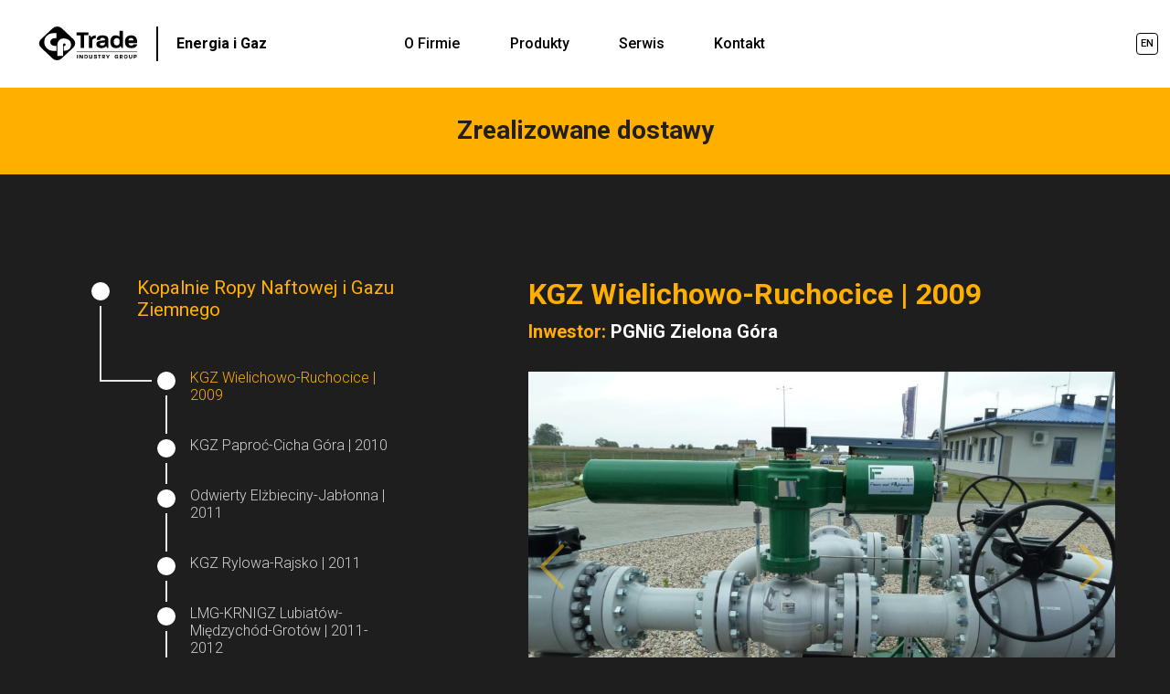

--- FILE ---
content_type: text/html; charset=UTF-8
request_url: https://eig.cptrade.pl/zrealizowane-dostawy/kopalnie-ropy-naftowej-i-gazu-ziemnego/kgz-wielichowo-ruchocice-2009/
body_size: 4189
content:
<!DOCTYPE html>
<html lang="pl">
<head>
  <meta charset="UTF-8" />
  <title>KGZ Wielichowo-Ruchocice | 2009 | CP Trade &#8211; Energia i Gaz</title>
  <meta name="viewport" content="width=device-width" />
  <!-- Google Tag Manager -->
<script>(function(w,d,s,l,i){w[l]=w[l]||[];w[l].push({'gtm.start':
new Date().getTime(),event:'gtm.js'});var f=d.getElementsByTagName(s)[0],
j=d.createElement(s),dl=l!='dataLayer'?'&l='+l:'';j.async=true;j.src=
'https://www.googletagmanager.com/gtm.js?id='+i+dl;f.parentNode.insertBefore(j,f);
})(window,document,'script','dataLayer','GTM-527NFTX');</script>
<!-- End Google Tag Manager -->
  <link href="https://eig.cptrade.pl/wp-content/themes/cp-gaz/favicon.ico" rel="shortcut icon" type="image/vnd.microsoft.icon" />
	<link rel="apple-touch-icon" sizes="57x57" href="https://eig.cptrade.pl/wp-content/themes/cp-gaz/images/apple-touch-icon-57x57.png" />
	<link rel="apple-touch-icon" sizes="60x60" href="https://eig.cptrade.pl/wp-content/themes/cp-gaz/images/apple-touch-icon-60x60.png" />
	<link rel="apple-touch-icon" sizes="72x72" href="https://eig.cptrade.pl/wp-content/themes/cp-gaz/images/apple-touch-icon-72x72.png" />
	<link rel="apple-touch-icon" sizes="76x76" href="https://eig.cptrade.pl/wp-content/themes/cp-gaz/images/apple-touch-icon-76x76.png" />
	<link rel="apple-touch-icon" sizes="114x114" href="https://eig.cptrade.pl/wp-content/themes/cp-gaz/images/apple-touch-icon-114x114.png" />
	<link rel="apple-touch-icon" sizes="120x120" href="https://eig.cptrade.pl/wp-content/themes/cp-gaz/images/apple-touch-icon-120x120.png" />
	<link rel="apple-touch-icon" sizes="144x144" href="https://eig.cptrade.pl/wp-content/themes/cp-gaz/images/apple-touch-icon-144x144.png" />
	<link rel="apple-touch-icon" sizes="152x152" href="https://eig.cptrade.pl/wp-content/themes/cp-gaz/images/apple-touch-icon-152x152.png" />
	<link rel="apple-touch-icon" sizes="180x180" href="https://eig.cptrade.pl/wp-content/themes/cp-gaz/images/apple-touch-icon-180x180.png" />
	<link rel="icon" type="image/png" href="https://eig.cptrade.pl/wp-content/themes/cp-gaz/images/favicon-32x32.png" sizes="32x32" />
	<link rel="icon" type="image/png" href="https://eig.cptrade.pl/wp-content/themes/cp-gaz/images/favicon-192x192.png" sizes="192x192" />
	<link rel="icon" type="image/png" href="https://eig.cptrade.pl/wp-content/themes/cp-gaz/images/favicon-96x96.png" sizes="96x96" />
	<link rel="icon" type="image/png" href="https://eig.cptrade.pl/wp-content/themes/cp-gaz/images/favicon-16x16.png" sizes="16x16" />
	<meta name="msapplication-TileColor" content="#000000" />
	<meta name="msapplication-TileImage" content="https://eig.cptrade.pl/wp-content/themes/cp-gaz/images/mstile-144x144.png" />
	<meta name="theme-color" content="#000000" />
	<link href="https://fonts.googleapis.com/css?family=Roboto:300,300i,400,400i,500,500i,700,700i&subset=latin-ext" rel="stylesheet" />
	      <link rel="stylesheet" type="text/css" media="all" href="https://eig.cptrade.pl/wp-content/themes/cp-gaz/style.css" />
  <link rel="alternate" hreflang="pl" href="https://eig.cptrade.pl/zrealizowane-dostawy/kopalnie-ropy-naftowej-i-gazu-ziemnego/kgz-wielichowo-ruchocice-2009/" />
<link rel="alternate" hreflang="en" href="https://eig.cptrade.pl/en/realized-delivery/oil-and-natural-gas-mines/kgz-wielichowo-ruchocice-2009/" />
<link rel='dns-prefetch' href='//s.w.org' />
		<script type="text/javascript">
			window._wpemojiSettings = {"baseUrl":"https:\/\/s.w.org\/images\/core\/emoji\/11\/72x72\/","ext":".png","svgUrl":"https:\/\/s.w.org\/images\/core\/emoji\/11\/svg\/","svgExt":".svg","source":{"concatemoji":"https:\/\/eig.cptrade.pl\/wp-includes\/js\/wp-emoji-release.min.js?ver=5.0.24"}};
			!function(e,a,t){var n,r,o,i=a.createElement("canvas"),p=i.getContext&&i.getContext("2d");function s(e,t){var a=String.fromCharCode;p.clearRect(0,0,i.width,i.height),p.fillText(a.apply(this,e),0,0);e=i.toDataURL();return p.clearRect(0,0,i.width,i.height),p.fillText(a.apply(this,t),0,0),e===i.toDataURL()}function c(e){var t=a.createElement("script");t.src=e,t.defer=t.type="text/javascript",a.getElementsByTagName("head")[0].appendChild(t)}for(o=Array("flag","emoji"),t.supports={everything:!0,everythingExceptFlag:!0},r=0;r<o.length;r++)t.supports[o[r]]=function(e){if(!p||!p.fillText)return!1;switch(p.textBaseline="top",p.font="600 32px Arial",e){case"flag":return s([55356,56826,55356,56819],[55356,56826,8203,55356,56819])?!1:!s([55356,57332,56128,56423,56128,56418,56128,56421,56128,56430,56128,56423,56128,56447],[55356,57332,8203,56128,56423,8203,56128,56418,8203,56128,56421,8203,56128,56430,8203,56128,56423,8203,56128,56447]);case"emoji":return!s([55358,56760,9792,65039],[55358,56760,8203,9792,65039])}return!1}(o[r]),t.supports.everything=t.supports.everything&&t.supports[o[r]],"flag"!==o[r]&&(t.supports.everythingExceptFlag=t.supports.everythingExceptFlag&&t.supports[o[r]]);t.supports.everythingExceptFlag=t.supports.everythingExceptFlag&&!t.supports.flag,t.DOMReady=!1,t.readyCallback=function(){t.DOMReady=!0},t.supports.everything||(n=function(){t.readyCallback()},a.addEventListener?(a.addEventListener("DOMContentLoaded",n,!1),e.addEventListener("load",n,!1)):(e.attachEvent("onload",n),a.attachEvent("onreadystatechange",function(){"complete"===a.readyState&&t.readyCallback()})),(n=t.source||{}).concatemoji?c(n.concatemoji):n.wpemoji&&n.twemoji&&(c(n.twemoji),c(n.wpemoji)))}(window,document,window._wpemojiSettings);
		</script>
		<style type="text/css">
img.wp-smiley,
img.emoji {
	display: inline !important;
	border: none !important;
	box-shadow: none !important;
	height: 1em !important;
	width: 1em !important;
	margin: 0 .07em !important;
	vertical-align: -0.1em !important;
	background: none !important;
	padding: 0 !important;
}
</style>
<link rel='stylesheet' id='wp-block-library-css'  href='https://eig.cptrade.pl/wp-includes/css/dist/block-library/style.min.css?ver=5.0.24' type='text/css' media='all' />
<link rel='https://api.w.org/' href='https://eig.cptrade.pl/wp-json/' />
<link rel="canonical" href="https://eig.cptrade.pl/zrealizowane-dostawy/kopalnie-ropy-naftowej-i-gazu-ziemnego/kgz-wielichowo-ruchocice-2009/" />
<link rel="alternate" type="application/json+oembed" href="https://eig.cptrade.pl/wp-json/oembed/1.0/embed?url=https%3A%2F%2Feig.cptrade.pl%2Fzrealizowane-dostawy%2Fkopalnie-ropy-naftowej-i-gazu-ziemnego%2Fkgz-wielichowo-ruchocice-2009%2F" />
<link rel="alternate" type="text/xml+oembed" href="https://eig.cptrade.pl/wp-json/oembed/1.0/embed?url=https%3A%2F%2Feig.cptrade.pl%2Fzrealizowane-dostawy%2Fkopalnie-ropy-naftowej-i-gazu-ziemnego%2Fkgz-wielichowo-ruchocice-2009%2F&#038;format=xml" />
<meta name="generator" content="WPML ver:3.9.3 stt:1,41;" />
</head>
<body class="page-template page-template-template-referencja page-template-template-referencja-php page page-id-142 page-child parent-pageid-51" data-template="https://eig.cptrade.pl/wp-content/themes/cp-gaz">
<!-- Google Tag Manager (noscript) -->
<noscript><iframe src="https://www.googletagmanager.com/ns.html?id=GTM-527NFTX"
height="0" width="0" style="display:none;visibility:hidden"></iframe></noscript>
<!-- End Google Tag Manager (noscript) -->
	<script>
		document.getElementsByTagName('body')[0].className += ' js';
	</script>
		<nav id="menu">
		<a id="logo" href="https://eig.cptrade.pl/">
			<img src="https://eig.cptrade.pl/wp-content/themes/cp-gaz/images/cptrade.svg" alt="CP Trade" />
			<span>Energia i Gaz</span>
		</a>
        <div class="menu-over">
		<div class="menu"><ul><li><a href="https://eig.cptrade.pl/">O Firmie</a><ul class="submenu"><li><a href="https://eig.cptrade.pl/#firma-w-liczbach">Firma w liczbach</a></li><li><a href="https://eig.cptrade.pl/#klienci-o-nas">Klienci o nas</a></li><li><a href="https://eig.cptrade.pl/#realizacje">Realizacje</a></li><li><a href="https://eig.cptrade.pl/#nasz-team">Nasz team</a></li></ul></li><li class="produkt-link"><a href="https://eig.cptrade.pl/produkty/">Produkty</a></li><li><a href="https://eig.cptrade.pl/serwis/">Serwis</a></li><li><a href="https://eig.cptrade.pl/#kontakt">Kontakt</a></li></ul></div>		<div class="social-langs">
	<div class="lang_sel_list"><span class="lang-switcher"><span class="text">en</span><span class="icon"></span></span><ul><li class="lang-pl active"><span>pl</span></li><li class="lang-en"><a href="https://eig.cptrade.pl/en/realized-delivery/oil-and-natural-gas-mines/kgz-wielichowo-ruchocice-2009/">en</a></li></ul></div>	</div>
        </div>
		<div id="menu-btn">
			<span></span>
			<span></span>
			<span></span>
		</div>
	</nav>
	<main>
	<h1 id="page-title">Zrealizowane dostawy</h1>
	<div id="referencje">
		<div class="container">
			<div id="left">
				<ul id="submenu"><li class="page_item page-item-51 page_item_has_children current_page_ancestor current_page_parent org-page-item-51"><a href="https://eig.cptrade.pl/zrealizowane-dostawy/kopalnie-ropy-naftowej-i-gazu-ziemnego/">Kopalnie Ropy Naftowej i Gazu Ziemnego</a>
<ul class='children'>
	<li class="page_item page-item-142 current_page_item org-page-item-142"><a href="https://eig.cptrade.pl/zrealizowane-dostawy/kopalnie-ropy-naftowej-i-gazu-ziemnego/kgz-wielichowo-ruchocice-2009/">KGZ Wielichowo-Ruchocice | 2009</a></li>
	<li class="page_item page-item-154 org-page-item-154"><a href="https://eig.cptrade.pl/zrealizowane-dostawy/kopalnie-ropy-naftowej-i-gazu-ziemnego/kgz-paproc-cicha-gora-2010/">KGZ Paproć-Cicha Góra | 2010</a></li>
	<li class="page_item page-item-164 org-page-item-164"><a href="https://eig.cptrade.pl/zrealizowane-dostawy/kopalnie-ropy-naftowej-i-gazu-ziemnego/odwierty-elzbieciny-jablonna-2011/">Odwierty Elżbieciny-Jabłonna | 2011</a></li>
	<li class="page_item page-item-166 org-page-item-166"><a href="https://eig.cptrade.pl/zrealizowane-dostawy/kopalnie-ropy-naftowej-i-gazu-ziemnego/kgz-rylowa-rajsko-2011/">KGZ Rylowa-Rajsko | 2011</a></li>
	<li class="page_item page-item-169 org-page-item-169"><a href="https://eig.cptrade.pl/zrealizowane-dostawy/kopalnie-ropy-naftowej-i-gazu-ziemnego/lmg-krnigz-lubiatow-miedzychod-grotow-2011-2012/">LMG-KRNIGZ Lubiatów-Międzychód-Grotów | 2011-2012</a></li>
	<li class="page_item page-item-179 org-page-item-179"><a href="https://eig.cptrade.pl/zrealizowane-dostawy/kopalnie-ropy-naftowej-i-gazu-ziemnego/krnigz-debno-2012/">KRNiGZ Dębno | 2012</a></li>
	<li class="page_item page-item-189 org-page-item-189"><a href="https://eig.cptrade.pl/zrealizowane-dostawy/kopalnie-ropy-naftowej-i-gazu-ziemnego/kgz-komorze-2013/">KGZ Komorze | 2013</a></li>
</ul>
</li>
<li class="page_item page-item-53 page_item_has_children org-page-item-53"><a href="https://eig.cptrade.pl/zrealizowane-dostawy/magazyny-gazu/">Magazyny Gazu</a>
<ul class='children'>
	<li class="page_item page-item-56 org-page-item-56"><a href="https://eig.cptrade.pl/zrealizowane-dostawy/magazyny-gazu/pmg-bonikowo-2009/">PMG Bonikowo | 2009</a></li>
	<li class="page_item page-item-75 org-page-item-75"><a href="https://eig.cptrade.pl/zrealizowane-dostawy/magazyny-gazu/pmg-strachocina-2010/">PMG Strachocina | 2010</a></li>
	<li class="page_item page-item-219 org-page-item-219"><a href="https://eig.cptrade.pl/zrealizowane-dostawy/magazyny-gazu/pmg-kosakowo-2012/">PMG Kosakowo | 2012</a></li>
	<li class="page_item page-item-231 org-page-item-231"><a href="https://eig.cptrade.pl/zrealizowane-dostawy/magazyny-gazu/pmg-husow-2014/">PMG Husów | 2014</a></li>
	<li class="page_item page-item-241 org-page-item-241"><a href="https://eig.cptrade.pl/zrealizowane-dostawy/magazyny-gazu/pmg-brzeznica-2015/">PMG Brzeźnica | 2015</a></li>
</ul>
</li>
<li class="page_item page-item-63 page_item_has_children org-page-item-63"><a href="https://eig.cptrade.pl/zrealizowane-dostawy/tlocznie-gazu/">Tłocznie Gazu</a>
<ul class='children'>
	<li class="page_item page-item-257 org-page-item-257"><a href="https://eig.cptrade.pl/zrealizowane-dostawy/tlocznie-gazu/tg-goleniow-2011/">TG Goleniów | 2011</a></li>
	<li class="page_item page-item-265 org-page-item-265"><a href="https://eig.cptrade.pl/zrealizowane-dostawy/tlocznie-gazu/tg-jaroslaw-2012/">TG Jarosław | 2012</a></li>
	<li class="page_item page-item-275 org-page-item-275"><a href="https://eig.cptrade.pl/zrealizowane-dostawy/tlocznie-gazu/tg-lubaczow-2013/">TG Lubaczów | 2013</a></li>
	<li class="page_item page-item-287 org-page-item-287"><a href="https://eig.cptrade.pl/zrealizowane-dostawy/tlocznie-gazu/tg-pogorska-wola-2014/">TG Pogórska Wola | 2014</a></li>
	<li class="page_item page-item-301 org-page-item-301"><a href="https://eig.cptrade.pl/zrealizowane-dostawy/tlocznie-gazu/tg-jeleniow-2015/">TG Jeleniów | 2015</a></li>
</ul>
</li>
<li class="page_item page-item-65 page_item_has_children org-page-item-65"><a href="https://eig.cptrade.pl/zrealizowane-dostawy/wezly-rozdzielczo-pomiarowe/">Węzły Rozdzielczo-Pomiarowe</a>
<ul class='children'>
	<li class="page_item page-item-315 org-page-item-315"><a href="https://eig.cptrade.pl/zrealizowane-dostawy/wezly-rozdzielczo-pomiarowe/wrp-jaroslaw-i-ii-iii-iv-2006-2011/">WRP Jarosław I, II, III, IV | 2006-2011</a></li>
	<li class="page_item page-item-330 org-page-item-330"><a href="https://eig.cptrade.pl/zrealizowane-dostawy/wezly-rozdzielczo-pomiarowe/wrp-lubienia-2009/">WRP Lubienia | 2009</a></li>
	<li class="page_item page-item-351 org-page-item-351"><a href="https://eig.cptrade.pl/zrealizowane-dostawy/wezly-rozdzielczo-pomiarowe/wrp-zarzekowice-2009/">WRP Zarzekowice | 2009</a></li>
	<li class="page_item page-item-360 org-page-item-360"><a href="https://eig.cptrade.pl/zrealizowane-dostawy/wezly-rozdzielczo-pomiarowe/wrp-rozwadow-2009/">WRP Rozwadów | 2009</a></li>
	<li class="page_item page-item-369 org-page-item-369"><a href="https://eig.cptrade.pl/zrealizowane-dostawy/wezly-rozdzielczo-pomiarowe/srp-przejazdowo-2012/">SRP Przejazdowo | 2012</a></li>
	<li class="page_item page-item-376 org-page-item-376"><a href="https://eig.cptrade.pl/zrealizowane-dostawy/wezly-rozdzielczo-pomiarowe/wrp-hermanowice-2012/">WRP Hermanowice | 2012</a></li>
	<li class="page_item page-item-384 org-page-item-384"><a href="https://eig.cptrade.pl/zrealizowane-dostawy/wezly-rozdzielczo-pomiarowe/wrp-gustorzyn-2013/">WRP Gustorzyn | 2013</a></li>
</ul>
</li>
<li class="page_item page-item-67 page_item_has_children org-page-item-67"><a href="https://eig.cptrade.pl/zrealizowane-dostawy/gazociagi/">Gazociągi</a>
<ul class='children'>
	<li class="page_item page-item-392 org-page-item-392"><a href="https://eig.cptrade.pl/zrealizowane-dostawy/gazociagi/gazociag-szczecin-lwowek-2013/">Gazociąg Szczecin-Lwówek | 2013</a></li>
	<li class="page_item page-item-407 org-page-item-407"><a href="https://eig.cptrade.pl/zrealizowane-dostawy/gazociagi/gazociag-wierzbno-paproc-2013/">Gazociąg Wierzbno-Paproć | 2013</a></li>
</ul>
</li>
</ul>			</div>
			<div id="right">
				<h2 id="ref-nazwa">KGZ Wielichowo-Ruchocice | 2009</h2>
								<h3 id="inwestor">Inwestor: <strong>PGNiG Zielona Góra</strong></h3>
								<div id="ref-imgs">
					<div id="ref-img" style="background-image: url(https://eig.cptrade.pl/wp-content/uploads/P1030103-1000x750.jpg)">
						<div id="ref-next"></div>
						<div id="ref-prev"></div>
					</div>
					<div id="ref-thumbs">
						<div class="ref-thumb active" style="background-image:url(https://eig.cptrade.pl/wp-content/uploads/P1030103-112x75.jpg)" data-img="https://eig.cptrade.pl/wp-content/uploads/P1030103-1000x750.jpg"></div><div class="ref-thumb" style="background-image:url(https://eig.cptrade.pl/wp-content/uploads/P1030106-112x75.jpg)" data-img="https://eig.cptrade.pl/wp-content/uploads/P1030106-1000x750.jpg"></div><div class="ref-thumb" style="background-image:url(https://eig.cptrade.pl/wp-content/uploads/P1030108-112x75.jpg)" data-img="https://eig.cptrade.pl/wp-content/uploads/P1030108-1000x750.jpg"></div><div class="ref-thumb" style="background-image:url(https://eig.cptrade.pl/wp-content/uploads/P1030111-112x75.jpg)" data-img="https://eig.cptrade.pl/wp-content/uploads/P1030111-1000x750.jpg"></div><div class="ref-thumb" style="background-image:url(https://eig.cptrade.pl/wp-content/uploads/P1030112-112x75.jpg)" data-img="https://eig.cptrade.pl/wp-content/uploads/P1030112-1000x750.jpg"></div><div class="ref-thumb" style="background-image:url(https://eig.cptrade.pl/wp-content/uploads/P1030113-112x75.jpg)" data-img="https://eig.cptrade.pl/wp-content/uploads/P1030113-1000x750.jpg"></div><div class="ref-thumb" style="background-image:url(https://eig.cptrade.pl/wp-content/uploads/P1030121-112x75.jpg)" data-img="https://eig.cptrade.pl/wp-content/uploads/P1030121-1000x750.jpg"></div><div class="ref-thumb" style="background-image:url(https://eig.cptrade.pl/wp-content/uploads/P1030122-112x75.jpg)" data-img="https://eig.cptrade.pl/wp-content/uploads/P1030122-1000x750.jpg"></div><div class="ref-thumb" style="background-image:url(https://eig.cptrade.pl/wp-content/uploads/P1030123-112x75.jpg)" data-img="https://eig.cptrade.pl/wp-content/uploads/P1030123-1000x750.jpg"></div><div class="ref-thumb" style="background-image:url(https://eig.cptrade.pl/wp-content/uploads/P1030124-112x75.jpg)" data-img="https://eig.cptrade.pl/wp-content/uploads/P1030124-1000x750.jpg"></div><div class="ref-thumb" style="background-image:url(https://eig.cptrade.pl/wp-content/uploads/P1030128-112x75.jpg)" data-img="https://eig.cptrade.pl/wp-content/uploads/P1030128-1000x750.jpg"></div><div class="ref-thumb" style="background-image:url(https://eig.cptrade.pl/wp-content/uploads/Zdjecie0083-112x75.jpg)" data-img="https://eig.cptrade.pl/wp-content/uploads/Zdjecie0083-1000x750.jpg"></div><div class="ref-thumb" style="background-image:url(https://eig.cptrade.pl/wp-content/uploads/Zdjecie0087-112x75.jpg)" data-img="https://eig.cptrade.pl/wp-content/uploads/Zdjecie0087-750x1000.jpg"></div><div class="ref-thumb" style="background-image:url(https://eig.cptrade.pl/wp-content/uploads/Zdjecie0132-112x75.jpg)" data-img="https://eig.cptrade.pl/wp-content/uploads/Zdjecie0132-750x1000.jpg"></div><div class="ref-thumb" style="background-image:url(https://eig.cptrade.pl/wp-content/uploads/Zdjecie0136-112x75.jpg)" data-img="https://eig.cptrade.pl/wp-content/uploads/Zdjecie0136-1000x750.jpg"></div>						<div class="clr"></div>
					</div>
				</div>
								<div id="ref-opis">
					<ul>
<li>Zawory kulowe firmy Hartmann</li>
<li>Napędy gazowe firmy Fahlke</li>
<li>Napędy pneumatyczne firmy Fahlke</li>
<li>Systemy ESDV firmy Stream flo</li>
</ul>
				</div>
							</div>
			<div class="clr"></div>
		</div>
	</div>
	</main>
	<footer id="footer">
		<div class="container">
			<div id="footer-in">
				<div class="menu"><ul><li class="page_item page-item-7 org-page-item-7"><a href="https://eig.cptrade.pl/">O Firmie</a></li>
<li class="page_item page-item-456 org-page-item-456"><a href="https://eig.cptrade.pl/produkty/">Produkty</a></li>
<li class="page_item page-item-26 org-page-item-26"><a href="https://eig.cptrade.pl/serwis/">Serwis</a></li>
<li class="page_item page-item-49 page_item_has_children current_page_ancestor org-page-item-49"><a href="https://eig.cptrade.pl/zrealizowane-dostawy/">Zrealizowane dostawy</a></li>
<li><a href="https://eig.cptrade.pl/#kontakt">Kontakt</a></li></ul></div>								<a id="logo2" href="https://eig.cptrade.pl/"><img src="https://eig.cptrade.pl/wp-content/themes/cp-gaz/images/cptrade.svg" alt="CP Trade" /></a>
			</div>
			<div id="copyright">
				<a href="https://eig.cptrade.pl/wp-content/uploads/copyrights_pl_en.pdf" target="_blank">				Copyright by CP Trade Sp. z o.o. 2026.
				</a>				All rights reserved. Design by <a href="http://millstudio.pl">mill studio</a> <br />
			Korzystając z serwisu akceptujesz <a href="https://cptrade.pl/politykaprywatnosci.pdf">Politykę prywatności</a>
			</div>
			
		</div>
	</footer>
	<script type='text/javascript' src='https://eig.cptrade.pl/wp-includes/js/wp-embed.min.js?ver=5.0.24'></script>
 
	<script src="https://eig.cptrade.pl/wp-content/themes/cp-gaz/js/jquery-2.2.3.min.js" type="text/javascript"></script>
	<script src="https://eig.cptrade.pl/wp-content/themes/cp-gaz/js/jquery.touchSwipe.min.js" type="text/javascript"></script>
			<script src="https://eig.cptrade.pl/wp-content/themes/cp-gaz/js/jquery.prettyPhoto.js" type="text/javascript"></script>
	<script src="https://eig.cptrade.pl/wp-content/themes/cp-gaz/js/scripts.js" type="text/javascript"></script>
	</body>
</html>

--- FILE ---
content_type: text/css
request_url: https://eig.cptrade.pl/wp-content/themes/cp-gaz/style.css
body_size: 12202
content:
/*
Theme Name: CP Trade - Gazownictwo
Description: 
Version: 1.1
Author: Piotr Sember
Author URI: http://millstudio.pl
*/
html {overflow-y: scroll !important;font-size:50%}
body {margin:0;background:#1e1e1e;line-height: 1.2;-moz-text-size-adjust:100%;-webkit-text-size-adjust:100%;-ms-text-size-adjust:100%;}
body.tax-cptrade_kategorie {background: #fff;color: #000;}
body {font-family: 'Roboto', sans-serif;font-size: 15px;font-size: 1.5rem;color:#fff;font-weight: 400;}
* {-webkit-box-sizing: border-box;-moz-box-sizing: border-box;box-sizing: border-box;}
td, input, textarea, button, select {font-size: inherit;font-family: inherit;color: inherit;}
select, input, textarea, button {outline:none;box-shadow: none;border-radius: 0;}
textarea {resize:vertical;}
a img{border:none;}
img{max-width:100%;}
img.alignleft{float:left;}
img.alignright{float:right;}
nav, header, footer, main, article, aside, section {display: block;}
.clr {clear:both !important;padding:0 !important;margin:0 !important;float:none !important;display:block !important;height:auto !important;width:auto !important;}
h1, h2, h3, h4, h5, h6, strong{font-weight:700;}
h1, h2, h3, h4, h5, h6, p, ul, ol{margin:0;}
a {color:inherit;outline:none;text-decoration:none;}
a img {border: none;outline: none;}
ul, ol {padding: 0 0 0 1em;}
.container {max-width: 1200px;margin: 0 auto;padding-left:20px;padding-right: 20px;}
.d-table {table-layout: fixed;border-collapse: collapse;width: 100%;display: table;}
.d-table > * {display: table-cell;vertical-align: middle;}
.scrolled #menu .social-langs, #lang_sel_list, #home-icon > span:nth-child(2), #home-icon > span:first-child, .form-button-el, .produkt-pliki a svg .download-cls-1, #producenci li .prod-cat, #producenci, #cena-zapytanie-form input, #cena-zapytanie-form textarea, #cena-zapytanie-wyslij, .produkt-grupa .d-table, #menu .menu .submenu, .mapa-ikony, .siedziba.w_geoloc, .siedziba.w_geoloc h5, #menu .menu .logos, #realizacje-next, #realizacje-prev, #copyright a:before, #menu, #realizacje-sw li, #realizacje-lista li, #ref-next, #ref-prev, .home .title, #producent-www a:before, #producent-kontakt a:before, #serwis-2 a:before, #uslugi-lista > div:after, #uslugi-lista > div:before, #uslugi-lista > div > div, .os-czasu-2 .os-element, .os-czasu-1 .os-element > h4, .os-czasu-1 .os-element > div, #footer .menu a:before, #slider-sw li, .slide, a {
    -webkit-transition: all 0.2s ease-out 0s;transition: all 0.2s ease-out 0s;
}
.produkt-grupa .d-table {-webkit-transition: all 0.5s ease-out 0s;transition: all 0.5s ease-out 0s;	}
#realizacje-lista li {-webkit-transition-property: -webkit-transform, width, height, margin;transition-property: transform, width, height, margin;-webkit-transition-timing-function: linear;transition-timing-function: linear;}
#menu {position: fixed;left: 0;top:0;width: 100%;z-index: 100;-webkit-transform: translateZ(0);transform: translateZ(0);background: #fff;color: #000;padding: 3.6rem 5.3rem;font-weight: 500;}
.scrolled #menu {padding-top: 1.2rem;padding-bottom: 1.2rem;}
#menu .menu {display: table;margin: 0 auto;}
#menu .menu ul {list-style: none;display: block;padding: 0;font-size: 2rem;}
#menu .menu li {display: inline-block;margin: 0 1.8rem;}
#menu .menu a {display: inline-block;padding: 1.2rem 1.6rem;background: #fff;}
#menu .menu .logos {position: absolute;left: 0;width: 100%;background: none;padding-top: 39px;visibility: hidden;opacity: 0;}
#menu .menu .logos .logos-in {background:#fff;}
#menu .menu .logos a {height: 9.8rem !important;margin: 1.5rem 0 !important;border-left: 1px solid #bfbfbf;background: none !important;}
#menu .menu .logos a:first-child {border:none;}
.tax-cptrade_kategorie #menu .menu .produkt-link > a, #menu .menu .active > a {color: #FFAF00;}
#menu .menu .submenu {position: absolute;width: auto;background: #fff;background: rgba(255,255,255,0.85);border-radius: 12px;font-size: 1.6rem;padding: 0;overflow: hidden;visibility: hidden;opacity: 0;}
#menu .menu .submenu li {display: block;margin: 0;}
#menu .menu .submenu a {background: none;display: block;}
#menu .social-langs {font-size: 1.4rem;line-height: 3rem;width: 3rem;position: absolute;right: 13px;top: 4.5rem;min-height: 3rem;z-index: 2;}
.scrolled #menu .social-langs { top: 2.1rem;}
#menu .social-langs .lang_sel_list {position:absolute;right:0;top:0;width: 100%;}
#menu .social-langs .lang-switcher {display: block;border-radius: 4px;border: 1px solid #000 !important;color: #000;height: 3rem;width: 3rem;text-align: center;text-transform: uppercase;background: #fff;line-height: 2.8rem;}
#menu .social-langs .lang_sel_list ul {padding: 0 1.3rem 3rem 4rem;display: none;margin-left: -4rem;text-align: center;text-transform: uppercase;width: 8.3rem;}
#menu .social-langs .lang_sel_list li {margin: 0 0 1rem 0;display: block;-webkit-order:2;-ms-flex-order:2;order:2;}
#menu .social-langs .lang_sel_list li.active {-webkit-order:1;-ms-flex-order:1;order:1;}
#menu .social-langs .lang_sel_list li > * {color: #222;margin: 0;box-shadow: 0 0 5px #000;box-shadow: 0 0 5px rgba(0,0,0,0.4);width: 3rem;height: 3rem;border-radius: 4px;display: block;line-height: 3rem;background: #fff;}
#menu .social-langs .lang_sel_list li.active > * {background:#FFAF00 !important;}
#logo {float: left;display: block;line-height: 4.8rem;font-size: 2rem;position: absolute;left: 5.3rem;}
#logo img {width:13.6rem;height: 4.8rem;display: block;float: left;}
#logo span {display: block;float: left;padding-left: 2.5rem;margin-left: 2.5rem;border-left: 2px solid #000;font-weight: 700;}
#lang_sel_list {font-size: 2rem;text-transform: uppercase;line-height: 4.8rem;position: absolute;right: 5.3rem;top: 3.8rem;}
.scrolled #lang_sel_list {top:1.4rem;}
#lang_sel_list ul {padding: 0;list-style: none;float: right;}
#lang_sel_list li {border-left: 2px solid #000;float: left;}
#lang_sel_list li:first-child {border: none;}
#lang_sel_list a {padding: 0 3px;display: block;}
#home {min-height: 100vh;position: relative;}
.slide, #slider {position: absolute;left: auto;top:0;width: 100%;height: 100%;z-index: 1;}
.slide {opacity: 0;background-position: center center;background-repeat: no-repeat;background-size: cover;z-index: 1;font-size: 4.9rem;color: #fff;text-align: center;}
.slide strong {color: #FFAF00;}
.slide.active {opacity: 1;z-index: 2;}
.slide .d-table {height: 100%;}
.slide .container {padding-bottom: 4rem;}
#slider-sw {position: absolute;left: 0;width: 100%;text-align: center;bottom: 26.6rem;z-index: 3;padding: 0;}
#slider-sw li {display: inline-block;width: 14px;height: 14px;border-radius: 50%;background: #fff;margin: 0 8px;cursor: pointer;}
#slider-sw li.active {background: #FFAF00;}
.logos {text-align: center;background: #fff;color: #404041;}
#home .logos {position: absolute;bottom: 13.1rem;width: 100%;padding: 2.4rem 0 2.1rem 0;z-index: 2;}
.logos-in {display: table;margin: 0 auto;}
.logos .logos-in a {display: table !important;float: left !important;padding: 0 3.5rem !important;height: 5.4rem !important;color:#FFAF00;}
.logos .logos-in a {font-size: 2.1rem;font-weight: 700;}
.logos a > span {display: table-cell;vertical-align: middle;}
.logos img {max-height: 5.4rem;max-width: 16rem;height: auto;width: auto;display: block;margin: 0 auto;}
.logos.only-text .logos-in {display: block;}
.logos.only-text .logos-in a {display:inline-block !important;height: auto !important;float: none !important;padding: 0.5rem 1rem !important;margin: 0.5rem 1rem;}
.logos.only-text .logos-in a > span {display: inline;}
#scroll-down-over {position: absolute;left: 0;width: 100%;bottom: 4.4rem;z-index: 2;text-align: center;font-size: 2rem;}
#scroll-down {display: inline-block;cursor: pointer;}
#header-1, #header-2, #header-3 {padding: 9.8rem 0;font-size: 3rem;background-size: cover;background-position: center center;background-repeat: no-repeat;text-align: center;}
#header-1 .container, #header-2 .container, #header-3 .container {position: relative;z-index: 2;}
#header-1 {background-color:#FFAF00;background-image: url("images/tlo-1.jpg");color: #231f20;}
#header-1 strong {color: #fff;}
#header-2, #header-3 {background-color:#1e1e1e;color: #fff;}
#header-2 {padding: 17.6rem 0;}
#header-3 {padding: 12.4rem 0;}
#header-2 strong, #header-3 strong {color: #FFAF00;}
.title {font-size: 3rem;padding: 5rem 0;background: #1e1e1e;color: #FFAF00;text-align: center;}
.home.js .title {opacity: 0;-webkit-transform:translateY(20px);transform:translateY(20px);}
.home.js .title.active {opacity: 1;-webkit-transform:translateY(0px);transform:translateY(0px);}
#siedziby {padding: 2rem 0 1rem 0;}
#siedziby .container {overflow: hidden;}
.siedziba:nth-child(2n+1) {margin-left: 17%;margin-left: 16.6666%;clear:left;}
.siedziba {font-size: 1.5rem;width: 33%;width: 33.3333%;float: left;overflow: hidden;margin-bottom: 1rem;padding: 1rem;}
.siedziba h5 {font-size: 2.3rem;color: #FFAF00;margin-bottom: 1.5rem;}
.siedziba .adres {width: 55%;float: left;padding-right: 1rem;}
.siedziba .dane-kontaktowe {width: 45%;float: left;padding-right: 3rem;}
.siedziba.w_geoloc {cursor: pointer;}

.parallax-window {position: relative;overflow: hidden;}
.parallax-window-full {position: fixed;-webkit-transform: translateZ(0);transform: translateZ(0);width: 100%;height: 100%;z-index: -1;}
.parallax-window-in {position: absolute;left: 0;top:0;width: 100%;height: 140%;}
.parallax-window-bg {background-position:center center;background-repeat:no-repeat;background-size:cover;}
.parallax-window-full .parallax-window-bg {background-position:center top;}
.parallax-window .container {z-index: 2;position: relative;}
@-webkit-keyframes updown {
    from {-webkit-transform: translateY(-1px);}
    to {-webkit-transform: translateY(1px)}
}
@keyframes updown {
    from {transform: translateY(-1px);}
    to {transform: translateY(1px)}
}
#scroll-down img {
    display: block;height: 9px;width: 28px;margin: 9px auto 0 auto;
    -webkit-animation: updown 0.6s linear 0s infinite alternate;
    animation: updown 0.6s linear 0s infinite alternate;
}
#os-czasu {margin-bottom: 11rem;overflow: hidden;}
#os-czasu > div {position: relative;width: 50%;float: left;}
#os-czasu > div:nth-child(2) {float: right;}
.os-czasu-1, .os-czasu-2 {position: relative;}
.os-czasu-1:after, .os-czasu-2:after {content: "";display: block;border-left: 2px dashed #fff;height: 100%;position: absolute;top:0;}
.os-czasu-1:after {right: 0;}
.os-czasu-2:after {left: 100%;}
.os-czasu-1 {font-size: 2.125rem;padding-left: 20px;padding-top: 8.3rem;}
.os-czasu-1 h4 {color: #FFAF00;font-size: 3.8rem;position:relative;}
.os-czasu-1 h4:before {content:"";position:absolute;width:20px;height:20px;background:#fff;display:block;border-radius:50%;box-shadow: 0 0 0 6px #1e1e1e;top: 12px;}
.os-czasu-1 .os-element {position: relative;}
#cptrade-os {position: absolute;top: -8.3rem;display: block;width: 15.1rem;height: 5.4rem;margin-left: -30px;-webkit-transform: translateX(-63%);transform: translateX(-63%);}
.os-czasu-1 .os-element:nth-child(3n+1) {background: url("images/linia-1.png") no-repeat left bottom;background-size: 250px auto;padding: 0 34px 60px 278px;}
.os-czasu-1 .os-element:first-child {padding-top:21px;}
.os-czasu-1 .os-element:nth-child(3n+1) h4:before {left: -39px;}
.os-czasu-1 .os-element:nth-child(3n+2) {background: url("images/linia-2.png") no-repeat left bottom;background-size: 436px auto;padding: 0 370px 60px 30px;}
.os-czasu-1 .os-element:nth-child(3n+2) h4:before {left: -39px;}
.os-czasu-1 .os-element:nth-child(3n) {text-align: right;background: url("images/linia-3.png") no-repeat 186px 100%;background-size: 250px auto;padding: 0 155px 70px 241px;}
.os-czasu-1 .os-element:nth-child(3n) h4:before {left: auto;right: -39px;}
.os-czasu-1 .os-element:last-child {background:none !important;margin-top: -6px;padding-bottom: 0;}
.os-czasu-2 {padding-left: 50px;}
.os-czasu-2 .os-element {width: 375px;clear: both;margin-bottom: 2.6rem;}
.os-czasu-2 .os-element > div {font-size:13px;color:#ced0d1;font-style: italic;margin-bottom: 8px;background: url("images/comment-b.png") no-repeat left bottom;background-size: 100% auto;padding: 33px 30px 33px 63px;position: relative;text-align: right;}
.os-czasu-2 .os-element > div:before {position: absolute;left: 0;top:0;width: 100%;height: 2px;content: "";background: url("images/comment-t.png") no-repeat left top;background-size: 100% 100%;}
.os-czasu-2 .os-element > h5 {font-size: 15px;font-style: italic;color: #FFAF00;font-weight: 500;}
.os-czasu-2 .os-element:nth-child(2n+1) {float: right;}
.os-czasu-2 .os-element:nth-child(2n+1) > div {background-image: url("images/comment-b2.png");padding-left: 30px;padding-right: 50px;text-align: left;}
.os-czasu-2 .os-element:nth-child(2n+1) > div:before {background-image: url("images/comment-t2.png");}
.os-czasu-2 .os-element:nth-child(2n+1) > h5 {text-align: right;}
.os-czasu-2 .os-element:last-child {margin-bottom: 0;}
#mapa {height: 500px;}
#mapa-over {position: relative;}
#mapa-ikony {position: absolute;right:68px;bottom: 54px;z-index: 2;width: 220px;}
#mapa-ikony:before {padding-top: 95%;display: block;content: "";}
.mapa-ikony {position: absolute;left: 0;top:0;width: 100%;height: 100%;opacity: 0;background-position: center center;background-size: contain;}
.mapa-ikony.active {opacity: 1;}
#footer {background: #fff;color: #231f20;}
#footer.fixed {position: fixed;bottom: 0;left: 0;width: 100%;}
#footer .container {overflow: hidden;padding-bottom: 1.4rem;position: relative;}
#footer .menu {float: left;}
#footer .menu ul {padding: 0;margin: 0;list-style: none;min-width: 200px;}
#footer .menu li {margin-bottom:1px;}
#copyright a, #footer .menu a {position: relative;display: inline-block;}
#copyright a:before, #footer .menu a:before {content:"";display: block; position: absolute;left: 0;bottom: 0;width: 0;height: 1px;background: #231f20;}
#footer .menu .current_page_ancestor a:before, #footer .menu .current_page_item a:before {width: 100%;}
#footer-in {overflow: hidden;padding: 2.6rem 0;position: relative;}
#socials {float: right;min-width: 200px;text-align: right;}
#socials span {display: block;}
#socials ul {padding: 0;margin: 1.1rem 0 0 0;list-style: none;float: right;clear: both;display: block;}
#socials a {display: block;height: 2.4rem;}
#socials a img {height: 2.4rem;width:auto;}
#socials li {margin-left: 1rem;float: left;}
#socials li:first-child {margin-left: 0;}
#logo2 {display: block;position: absolute;left: 50%;top:50%;margin: -2.4rem 0 0 -6.8rem;}
#logo2 img {display: block;width:13.6rem;height: 4.8rem;}
#copyright {border-top:1px solid #231f20;padding-top: 1.7rem;text-align: center;font-size: 1.3rem;padding-bottom: 1.7rem;}
@-webkit-keyframes pulsacja{
    0%{-webkit-transform:scale(0.1);opacity:1.0;}
    95%{-webkit-transform:scale(1);opacity:0;}
    100%{-webkit-transform:scale(0.01);opacity:0;}
}
@keyframes pulsacja{
    0%{transform:scale(0.01);opacity:1.0;}
    95%{transform:scale(1);opacity:0;}
    100%{transform:scale(0.01);opacity:0;}
}
.gmnoprint[title="lokalizacja"],
.gmnoprint[title="lokalizacja"]{background:#231f20;background:rgba(35,31,32,0.3);border-radius:50%;
    width:400px !important;height: 400px !important;margin-left: -191px !important;margin-top: -191px !important;
    -webkit-transform:scale(0.01);transform:scale(0.01);opacity:0;
    -webkit-animation:pulsacja 3s ease-in-out 0.7s infinite;animation:pulsacja 3s ease-in-out 0.7s infinite;
}
.gmnoprint[title="lokalizacja"] img{display:none;}
body main {padding-top: 11.9rem;display:block;}
body.home.page main {padding-top: 0;}
body.tax-cptrade_kategorie main, body.page-template-template-produkty-glowna main {padding-top: 17.1rem;}
body.tax-cptrade_kategorie.with-cat main {padding-top: 21.8rem;}
#serwis-1 {font-size: 3.5rem;color: #fff;background: #1e1e1e;padding: 18.3rem 0;text-align: center;text-shadow: 0 0 10px #000;text-shadow: 0 0 10px rgba(0,0,0,0.75);}
#serwis-1 strong {color: #FFAF00;}
#serwis-2 {background: #FFAF00;padding: 6.7rem 0;font-size: 3.5rem;text-align: center;color: #231f20;font-weight: 700;}
#serwis-2 table {margin:0 auto;}
#serwis-2 table td {padding-left:40px;}
#serwis-2 table td:first-child {padding-left:0;}
#serwis-2 img {vertical-align: middle;margin-right:5px;}
#serwis-2 a {position: relative;display: inline-block;}
#serwis-2 a:before {background: #231f20;width: 0;height: 2px;position: absolute;left: 0;bottom: 0;display: block;content: "";}
#serwis-3 {background: #1e1e1e;padding: 10.8rem 0;font-size: 3rem;text-align: center;color:#d0d2d3;}
#serwis-3 strong {color: #FFAF00;}
#serwis-4 {min-height: 300px;height: 300px;height: 56.2vh;}
#serwis-5 {background: #fff;padding: 10.8rem 0;font-size: 3rem;text-align: center;color:#231f20;}
#serwis-5 strong {color: #FFAF00;}
#serwis-7 {background: #FFAF00;padding: 6.7rem 0;font-size: 3.5rem;text-align: center;color: #231f20;}
#serwis-7 strong {color: #fff;}
#uslugi {color: #fff;padding: 10.8rem 0;}
#uslugi h4 {font-size: 3rem;color: #FFAF00;background: url("images/serwis-uslugi.png") no-repeat 100% 20px;background-size: 43px auto;padding-bottom: 7rem;}
#uslugi-lista {font-size: 1.8rem;clear: both;}
#uslugi h4, #uslugi-lista > div {width:50%;float: left;position: relative;}
#uslugi h4, #uslugi-lista > div:nth-child(2n+1) {padding-right: 70px;clear: left;text-align: right;}
#uslugi-lista > div {padding-bottom: 5.5rem;}
#uslugi-lista > div > div {opacity: 0;-webkit-transform: translateX(-10px);transform: translateX(-10px);}
#uslugi-lista > div:nth-child(2n) {padding-left: 70px;}
#uslugi-lista > div:nth-child(2n) > div {-webkit-transform: translateX(10px);transform: translateX(10px);}
#uslugi-lista > div.active > div {opacity: 1;-webkit-transform: translateX(0px) !important;transform: translateX(0px) !important;}
#uslugi-lista > div:before {content:"";position: absolute;height:100%;width: 3px;background:url("images/serwis-uslugi2.png") repeat-y 0 0;background-size: 2px auto;display: block;top:0;}
#uslugi-lista > div:nth-child(2n+1):before {right:-1px;}
#uslugi-lista > div:nth-child(2n):before {left:-2px;}
#uslugi-lista > div:after {content:"";position: absolute;height:20px;width: 20px;background:#fff;display: block;top:6px;box-shadow: 0 0 0 6px #1e1e1e;border-radius: 50%;}
#uslugi-lista > div:nth-child(2n+1):after {right: -9px;}
#uslugi-lista > div:nth-child(2n):after {left: -11px;}
#uslugi-lista > div:nth-last-child(3):before, #uslugi-lista > div:nth-last-child(2):before {background: none;}
#uslugi-lista > div:nth-last-child(3), #uslugi-lista > div:nth-last-child(2) {padding-bottom:0;}
#uslugi-lista > div:after, #uslugi-lista > div:before {opacity: 0;}
#uslugi-lista > div.active:after, #uslugi-lista > div.active:before {opacity: 1;}
#uslugi-lista > div:before {height: 0;}
#uslugi-lista > div.active:before {height: 100%;}
.page-template-template-serwis .logos {font-size: 3rem;padding: 4.2rem 0;}
.page-template-template-serwis .logos h4 {margin-bottom: 4.8rem;}
.page-template-template-serwis .logos img {max-height: 6.3rem;}
#page-title {font-size: 3.5rem;text-align: center;background: #FFAF00;padding: 3.9rem 0;color: #231f20;}
#referencje {padding-top:14rem;}
#left {float: left;width: 36%;font-size: 2.6rem;color: #d0d2d3;padding-right: 40px;padding-left: 34px;}
#submenu ul, #submenu {padding: 0;margin: 0;list-style: none;}
#submenu ul {font-size: 2rem;font-weight: 300;position:relative;padding-top: 50px;padding-left: 16px;display: none;}
#submenu li {position: relative;padding-left: 56px;padding-bottom: 50px;overflow:hidden;}
#submenu li.current_page_ancestor.page_item_has_children {padding-bottom: 15px;}
#submenu li:after {content: "";width: 20px;height: 20px;position: absolute;left: 6px;top:6px;background: #fff;border-radius: 50%;box-shadow: 0 0 0 6px #1e1e1e;z-index: 2;}
#submenu li:before {background:url("images/submenu-3.png") repeat-y 0 0;background-size:200px;content: "";width: 2px;height: 100%;position: absolute;left: 15px;top: 15px;z-index: 1;}
#submenu li:last-child:before {content:none;display:none;}
#submenu ul:before {background:url("images/submenu-1.png") no-repeat left bottom;background-size:200px;content: "";width: 74px;height: 100%;position: absolute;left: -41px;bottom:100%;margin-bottom: -67px;z-index: 1;}
#submenu li.current_page_ancestor.page_item_has_children:before {display:none;content:none;}
#submenu li li {padding-left: 42px;padding-bottom: 33px;padding-top: 3px;overflow:visible;position: relative;}
#submenu li li:last-child:before {display:block;background:url("images/submenu-2.png") no-repeat left top;background-size:200px;content: "";width: 74px;height: 100%;position: absolute;left: -57px;top: 15px;z-index: 1;}
#submenu li:last-child li:last-child:before {display: none;content: none;}
#submenu .current_page_ancestor > a, #submenu .current_page_item > a {color: #FFAF00;}
#submenu .current_page_ancestor > ul {display: block;}
#right {float: right;width: 64%;padding-left: 100px;}
#ref-nazwa {font-size: 4rem;color: #FFAF00;margin-bottom: 1.3rem;}
#inwestor {color: #FFAF00;font-size: 2.5rem;margin-bottom: 4rem;}
#inwestor strong {color: #fff;}
#ref-imgs {margin-bottom: 3.5rem;}
.ref-thumb, #ref-img {background-position: center center;background-repeat: no-repeat;background-size: cover;}
.ref-thumb:before, #ref-img:before {padding-top: 66%;padding-top: 66.6666%;display: block;content: "";}
#ref-thumbs {margin-top: 4%;}
.ref-thumb {width:18%;width:18.4%;margin-right: 2%;float: left;margin-bottom:2%;cursor: pointer;}
.ref-thumb.active {box-shadow: 0 0 0 1px #FFAF00;}
.ref-thumb:nth-child(5n) {margin-right: 0;}
.ref-thumb:nth-child(5n+1) {clear: both;}
#ref-opis {font-size: 2.4rem;color: #d0d2d3;font-weight: 300;margin-bottom: 10.6rem;}
#ref-opis li {margin: 0.68em 0;}
#ref-img {position: relative;}
#ref-img.loading {background-image: url('images/ajax-loader3.gif') !important;background-size: auto !important;}
#ref-next, #ref-prev {width: 40%;height: 100%;display: block;position: absolute;background-size: 28px 49px;background-repeat: no-repeat;cursor: pointer;opacity: 0.5;top:0;}
#ref-next {right: 0;background-image: url("images/prawo-2.png"); background-position: 95% 50%;}
#ref-prev {left: 0;background-image: url("images/lewo-2.png"); background-position: 5% 50%;}
#realizacje-lista {padding: 35px 80px;position: relative;min-height: 430px;}
#realizacje-lista ul {padding:0;}
#realizacje-next, #realizacje-prev {width: 28px;height: 49px;display: block;position: absolute;background-size: 100% 100%;background-repeat: no-repeat;cursor: pointer;top:50%;margin-top: -25px;opacity: 0.8;}
#realizacje-next {right: -0;background-image: url("images/prawo.png"); background-position: right center;}
#realizacje-prev {left: -0;background-image: url("images/lewo.png"); background-position: left center;}
#realizacje-lista li {width:0;height: 300px;-webkit-transform: translateY(30px);transform: translateY(30px);position: relative;background-position: center center;background-repeat: no-repeat;background-size: cover;font-size: 2.2rem;text-align: center;float: left;overflow: hidden;}
#realizacje-lista li a {background: rgba(0,0,0,0);position: absolute;left: 0;top:0;width: 100%;height: 100%;}
#realizacje-lista li a strong {position: absolute;left: 0;bottom: 0;width: 100%;padding: 2rem 2rem;color: #000;background: #fff;background: rgba(255,255,255,0.95);}
#realizacje-lista li.active a strong{padding-left: 3rem;padding-right: 11rem;}
#realizacje-lista li a strong span {position: absolute;right: 1rem;top:50%;margin-top: -1.8rem;color: #231f20;font-size: 1.9rem;font-weight: 500;border:1px solid #231f20;line-height: 3.4rem;padding: 0 2rem;display: block;opacity: 0;}
#realizacje-lista li.active {width: 58%;font-size: 3.5rem;margin: 0 2%;text-align: left;height: 360px;-webkit-transform: translateY(0px);transform: translateY(0px);}
#realizacje-lista.start li.active {margin-left: 21%;}
#realizacje-lista li.active a strong span {opacity: 1;}
#realizacje-lista li.prev, #realizacje-lista li.active + li {width:19%;}
#realizacje-sw {padding: 11px 0 63px 0;}
#realizacje-sw ul {padding: 0;display: table;margin: 0 auto;}
#realizacje-sw li {width: 14px;height: 14px;margin: auto 9px;cursor: pointer;float: left;display: block;border-radius: 50%;background: #FFAF00;}
#realizacje-sw li.active {background: #fff;}
#producent-logo {background: #fff;text-align: center;color: #231f20;}
#prod-logo {max-width: 50vw;width: 60%;display:block;margin: 0 auto 4.6rem auto;text-align:center;}
#producent-logo img {width:auto;max-width:100%;max-height: 25vh;margin:0 auto;display:block;}
#producent-logo .d-table {height: 500px;height: 74vh;}
#producent-www {display: block;padding: 0 0 0 0;color: #3bb188;font-size: 3.4rem;font-weight: 700;text-align: center;}
#producent-kontakt {padding: 4.1rem 0;text-align: center;color: #fff;font-weight: 700;font-size: 2.5rem;background: #000;}
#producent-kontakt img {vertical-align: middle;}
#producent-www a, #producent-kontakt a {position: relative;display: inline-block;}
#producent-www a:before, #producent-kontakt a:before {background: #fff;width: 0;height: 2px;position: absolute;left: 0;bottom: 0;display: block;content: "";}
#producent-www a:before {background: #3bb188;}
#producent-naglowek {background: #fff;text-align: center;padding: 10.6rem 0 10.1rem 0;color: #FFAF00;line-height: 1.1;}
#producent-naglowek h1 {font-size:3.5rem;}
#producent-2 {font-size: 3.5rem;text-align: center;color: #fff;font-weight: 700;background: #FFAF00;padding: 5.7rem 0;}
#producent-1, #producent-3 {background: #fff;color: #231f20;font-weight: 300;font-size: 2.3rem;padding: 2.7rem 0;line-height: 1.69;}
#producent-1 {padding: 2.6rem 0 5.6rem 0;}
#producent-3 {padding: 10.8rem 0 6.8rem 0;}
#producent-1 .container, #producent-3 .container {-moz-column-count: 2; -moz-column-gap: 4em;-webkit-column-count: 2; -webkit-column-gap: 4em;column-count: 2; column-gap: 4em;}
#producent-1 strong, #producent-3 strong {color: #FFAF00;}
#producent-link {text-align: center;font-size: 2.7rem;background: #fff;padding: 2.9rem 0 12.3rem 0;font-weight: 700;}
#producent-link a {color: #fff;display: inline-block;padding: 2.7rem 6.1rem;text-transform: uppercase;background: #FFAF00;}
.page-template-template-produkty-glowna {background: #fff;}
#produkty {overflow: hidden;}
.page-template-template-produkty-glowna #produkty {padding-top: 7rem;}
.produkt-grupa {width: 32%;float: left;position: relative;margin-right: 2%;margin-bottom: 2%;font-weight: 500;overflow: hidden;background-position: center center;background-size: cover;background-repeat: no-repeat;}
.produkt-grupa-in {position: absolute;left: 0; top: 0;width: 100%;height: 100%;}
.produkt-grupa:after {padding-top: 57.89%;content: "";display: block;}
.produkt-grupa:nth-child(3n) {margin-right: 0;}
.produkt-grupa:nth-child(3n+1) {clear: left;}
.produkt-grupa .d-table {position: absolute;left: -1%;top:-1%;width: 102%;height: 102%;z-index: 2;}
.produkt-grupa .d-table > * {padding: 1rem 3rem;vertical-align: middle;text-align: center;}
.produkt-grupa .d-table.grupa-nazwa {font-size: 2.1rem;}
.produkt-grupa .d-table.grupa-linki {opacity: 0;background:#fdbe13;background: rgba(253,190,19,0.95);z-index: 1;color: #fff;font-weight: 500;font-size: 1.5rem;}
.produkt-grupa .d-table.grupa-linki a {display: block;margin: 6px 0;padding: 6px 0;}
.breadcrumb{font-weight:400;color:#808080;list-style:none;margin:0 0 29px 0;padding:0;overflow:hidden;font-size:12px;display:block;}
.breadcrumb li{display:inline;}
.breadcrumb li{padding-left:1px;}
.breadcrumb li:first-child{padding-left:0;}
.breadcrumb li:last-child{color:#414042;font-weight:500;}
.kat-nazwa{font-size:30px;font-weight:500;color:#000;margin:0 0 20px 0;}
.prod-img{display:block;margin-bottom:20px;}
.produkt-seria .produkt-img{width:9%;padding-left:1%;}
.produkt-seria .produkt-img img{width:100%;height:auto;display:block;border:1px solid #dadbdb;padding:1px;}
.produkt-seria .produkt-nazwa{font-size:17px;font-weight:700;color:#231F20;padding-left:25px;}
.produkt-seria{display:table;width:100%;border-collapse:collapse;-webkit-transition:background-color 0.3s ease-out 0s;transition:background-color 0.3s ease-out 0s;}
.produkt-seria .produkt-img, .produkt-seria .produkt-nazwa, .produkt-seria .produkt-more{display:table-cell;vertical-align:middle;padding-top:5px;padding-bottom:5px;}
.produkt-seria .produkt-img{padding-top:20px;padding-bottom:20px;}
.produkt-seria .produkt-more{text-align:right;padding-right:10px;}
.produkt-seria .produkt-more span{font-size:14px;color:#fff;font-weight:400;line-height:26px;padding:0 15px;display:inline-block;background:#CED0D1;border-radius:4px;}
.produkt-seria .produkt-link{position:absolute;left:0;top:0;width:100%;height:100%;cursor:pointer;}
.produkt-seria{position:relative;border-top:1px solid #dadbdb;overflow:hidden;}
.produkt-seria:first-child{border:none;}
.produkt-more span{background:#FFAF00;color:#000;}
#produkt, #produkty-lista{padding:45px 40px 40px 81px;}
.brak-produktow{font-size:14px;}
.cena-szczegoly{position:relative;background:#E6E6E6;background-size:auto 24px;font-size:11px;color:#58595b;width:100%;border-radius:7px;border-top-right-radius:0;border-top-left-radius:0;padding:25px 10px 18px 10px;visibility:hidden;opacity:0;font-weight:500;cursor:pointer;left:0;margin-top:-7px;z-index:1;text-align:center;}
.cena-szczegoly.geo-loc, .cena-szczegoly.forced{text-align:left;padding-right:30px;padding-bottom:13px;}
.cena-szczegoly h3, .cena-szczegoly .tel-ikona, .cena-szczegoly .mail-ikona{display:none;margin-bottom:5px;}
.cena-szczegoly.forced{cursor:auto;}
.cena-szczegoly.geo-loc:after{position:absolute;content:"";height:18px;top:50%;width:20px;background:url("images/kontakt-arr.png") no-repeat right center;right:10px;margin-top:-6px;background-size:100% auto;}
.test.cena-szczegoly.geo-loc:after {display: none;content: none;}
.cena-szczegoly .def-tekst{background:url("images/kontakt-arr.png") no-repeat right center;background-size:20px auto;display:inline-block;line-height:18px;padding-right:30px;}
.cena-szczegoly.geo-loc h3, .cena-szczegoly.forced h3{font-size:inherit;font-weight:inherit;display:inline-block;margin-right:8px;}
.test.cena-szczegoly.geo-loc h3, .test.cena-szczegoly.forced h3, .test.cena-szczegoly h3 {display: block;font-weight: 700;margin-right: 0;margin-bottom: 9px;}
.cena-szczegoly .kontakt-link{display:block;left:0;top:0;width:100%;height:100%;background:transparent;position:absolute !important;z-index:2;}
.cena-szczegoly .kontakt-link:before{content:none !important;display:none !important;}
.test.cena-szczegoly, .pokaz .cena-szczegoly{visibility:visible;opacity:1;}
.test.cena-szczegoly {text-align: center;padding: 23px 30px 30px 30px;border-radius: 0;cursor: auto;}
.cena-szczegoly.forced .tel-ikona, .cena-szczegoly.forced .mail-ikona, .cena-szczegoly.geo-loc .tel-ikona, .cena-szczegoly.geo-loc .mail-ikona{color:#231f20;display:inline-block;padding-left:16px;line-height:12px;}
.cena-szczegoly.forced .tel-ikona, .cena-szczegoly.geo-loc .tel-ikona{margin-right:8px;}
.test.cena-szczegoly .mail-ikona, .test.cena-szczegoly .tel-ikona{margin-right: 6px;margin-left: 6px;padding-left: 19px;}
.test.cena-szczegoly .mail-ikona:before {background-position: 0 -449px;}
.cena-szczegoly.forced .def-tekst, .cena-szczegoly.geo-loc .def-tekst{display:none;}
.tel-ikona, .mail-ikona{display:inline-block;position: relative;}
.tel-ikona:before, .mail-ikona:before {position: absolute;left: 0;top:0;width: 15px;height: 100%;background:url("images/sprite-1.png") no-repeat 0 0;background-size:75px auto;display: block;content: "";}
.tel-ikona:before{background-position: 0 -393px;}
.mail-ikona:before{background-position: 0 -354px;}
#cena-zapytanie-form-over {padding-top: 17px;background-position: center center;background-repeat: no-repeat;min-height: 45px;}
#cena-zapytanie-form-over.sending {background-image: url("images/ajax-loader3.gif");}
#cena-zapytanie-form {overflow: hidden;}
#cena-zapytanie-re {display: none;font-size: 15px;text-transform: uppercase;}
#cena-zapytanie-tekst {display: block;width: 100%;border: none;height: 95px;resize: vertical;margin-bottom: 10px;padding: 8px 15px;}
#cena-zapytanie-email {border: none;width:60%;float: left;padding: 8px 15px;}
#cena-zapytanie-wyslij {float: right;width: 37%;background: #282828;color: #fff;padding: 8px;border-radius: 4px;text-transform: uppercase;cursor: pointer;display: block;}
#cena-zapytanie-tekst.err, #cena-zapytanie-email.err {background: #f00;color: #fff;}
.produkt-dodatkowe{margin-top:40px;position:relative;max-width:460px;margin-bottom:18px;}
#na_zamowienie .produkt-dodatkowe {margin-left: auto;margin-right: auto;}
#na_zamowienie .cena-pytanie {background: #FFAF00 !important;color: #282828;}
#na_zamowienie .cena-szczegoly {color: #fff;background: #484848;background: rgba(255,255,255,0.19);}
#na_zamowienie .cena-szczegoly a, #na_zamowienie .cena-szczegoly .mail-ikona, #na_zamowienie .cena-szczegoly .tel-ikona {color: #fff;}
.na_zam #produkt-cont #na_zamowienie .cena-szczegoly a:before {background: #fff;}
#na_zamowienie .cena-szczegoly .mail-ikona:before {background-position: -37px -449px;}
#na_zamowienie .cena-szczegoly .tel-ikona:before {background-position: -37px -393px;}
#na_zamowienie #cena-zapytanie-tekst, #na_zamowienie #cena-zapytanie-email {background: rgba(255,255,255,0.82);color: #282828;}
#na_zamowienie #cena-zapytanie-tekst.err, #na_zamowienie #cena-zapytanie-email.err {background: #f00;background: rgba(255,0,0,0.82);color: #fff;}
.btn, .link-1{font-size:10px;line-height:30px;font-weight:500;background:#1E1E1E;text-align:center;padding:0 10px;color:#fff;border-radius:3px;cursor:pointer;text-transform:uppercase;}
.btn, .produkt-dodatkowe .link-1{min-width:190px;float:left;margin-bottom:10px;}
.btn{display:inline-block;}
.produkt-znaleziono, .cena-pytanie{font-size:14px;background:#FFAF00;text-align:center;padding:15px;color:#fff;border-radius:7px;cursor:pointer;text-transform:uppercase;display:block;z-index:2;position:relative;font-weight:700;background-size:100% auto;}
.cena-pytanie.test {cursor: default;padding: 16px 15px;font-size: 15px;}
#produkt-cont .produkt-znaleziono{background:#000;margin-bottom:18px;}
#produkt .produkt-img{width:36%;float:left;}
#produkt .produkt-img img{display:block;margin:0 auto;}
#produkt .produkt-img .zoom{font-size:11px;padding-left:27px;background:url("images/zoom-img.png") no-repeat left center;background-size:auto 20px;line-height:30px;display:block;margin-bottom:20px;}
.zwiniete #produkt .produkt-img .zoom{font-size:12px;padding-left:34px;background-size:auto 30px;}
.produkt-szczegoly{width:64%;float:left;padding-left:30px;}
#produkt .produkt-nazwa{font-size:20px;font-weight:700;margin-bottom:20px;}
#opis-kategorii, #produkt .produkt-opis{font-size:12px;line-height:1.4;font-weight:300;}
#opis-kategorii{margin-bottom:10px;overflow:hidden;}
#opis-kategorii > div{width:50%;float:left;padding-left:20px;}
#opis-kategorii > div:first-child{padding-right:20px;padding-left:0;}
#opis-kategorii p, #produkt .produkt-opis p{margin-bottom:1em;}
#produkt .produkt-mini{margin-top:20px;}
#produkt .produkt-mini a{display:block;width:33%;width:33.3333%;height:auto;float:left;padding:0 4% 8% 4%;}
/*tmp*/
.cena-szczegoly h3, .cena-szczegoly .tel-ikona, .cena-szczegoly .mail-ikona {display: inline-block;}
/*tmp*/
#produkt, #produkty-lista {padding-left: 0;padding-right: 0;}
#producenci {background: #FFAF00;font-size: 2rem;color: #fff;text-align: center;position: fixed;top: 11.9rem;left: 0;width: 100%;z-index: 3;}
#producenci > div {display:inline-block;}
#producenci .active > a {color: #000;}
#producenci ul {display: inline-block;margin: 0;list-style: none;padding: 0;width: 100%;}
#producenci .prod-cat {position: absolute;left: 0;top:100%;list-style: none;visibility: hidden;opacity: 0;z-index: 1;}
#producenci .active .prod-cat {visibility: visible;opacity: 1;}
#producenci li {display: inline-block;}
#producenci li a {padding: 1.4rem 2rem;display: block;}
#producenci .prod-cat {background: #000;font-size: 1.6rem;color: #fff;text-align: center;}
#producenci .prod-cat .current-cat > a, #producenci .prod-cat .current-cat-ancestor > a {color: #FFAF00;}
#kat-label {display: none;}
.scrolled #producenci {top:7.1rem;}
div.pp_default .pp_top,div.pp_default .pp_top .pp_middle,div.pp_default .pp_top .pp_left,div.pp_default .pp_top .pp_right,div.pp_default .pp_bottom,div.pp_default .pp_bottom .pp_left,div.pp_default .pp_bottom .pp_middle,div.pp_default .pp_bottom .pp_right{height:13px;}
div.pp_default .pp_top .pp_left{background:url(images/prettyPhoto/default/sprite.png) -78px -93px no-repeat;}
div.pp_default .pp_top .pp_middle{background:url(images/prettyPhoto/default/sprite_x.png) top left repeat-x;}
div.pp_default .pp_top .pp_right{background:url(images/prettyPhoto/default/sprite.png) -112px -93px no-repeat;}
div.pp_default .pp_content .ppt{color:#f8f8f8;}
div.pp_default .pp_content_container .pp_left{background:url(images/prettyPhoto/default/sprite_y.png) -7px 0 repeat-y;padding-left:13px;}
div.pp_default .pp_content_container .pp_right{background:url(images/prettyPhoto/default/sprite_y.png) top right repeat-y;padding-right:13px;}
div.pp_default .pp_next:hover{background:url(images/prettyPhoto/default/sprite_next.png) center right no-repeat;cursor:pointer;}
div.pp_default .pp_previous:hover{background:url(images/prettyPhoto/default/sprite_prev.png) center left no-repeat;cursor:pointer;}
div.pp_default .pp_expand{background:url(images/prettyPhoto/default/sprite.png) 0 -29px no-repeat;cursor:pointer;width:28px;height:28px;}
div.pp_default .pp_expand:hover{background:url(images/prettyPhoto/default/sprite.png) 0 -56px no-repeat;cursor:pointer;}
div.pp_default .pp_contract{background:url(images/prettyPhoto/default/sprite.png) 0 -84px no-repeat;cursor:pointer;width:28px;height:28px;}
div.pp_default .pp_contract:hover{background:url(images/prettyPhoto/default/sprite.png) 0 -113px no-repeat;cursor:pointer;}
div.pp_default .pp_close{width:30px;height:30px;background:url(images/prettyPhoto/default/sprite.png) 2px 1px no-repeat;cursor:pointer;}
div.pp_default .pp_gallery ul li a{background:url(images/prettyPhoto/default/default_thumb.png) center center #f8f8f8;border:1px solid #aaa;}
div.pp_default .pp_social{margin-top:7px;}
div.pp_default .pp_gallery a.pp_arrow_previous,div.pp_default .pp_gallery a.pp_arrow_next{position:static;left:auto;}
div.pp_default .pp_nav .pp_play,div.pp_default .pp_nav .pp_pause{background:url(images/prettyPhoto/default/sprite.png) -51px 1px no-repeat;height:30px;width:30px;}
div.pp_default .pp_nav .pp_pause{background-position:-51px -29px;}
div.pp_default a.pp_arrow_previous,div.pp_default a.pp_arrow_next{background:url(images/prettyPhoto/default/sprite.png) -31px -3px no-repeat;height:20px;width:20px;margin:4px 0 0;}
div.pp_default a.pp_arrow_next{left:52px;background-position:-82px -3px;}
div.pp_default .pp_content_container .pp_details{margin-top:5px;}
div.pp_default .pp_nav{clear:none;height:30px;width:110px;position:relative;}
div.pp_default .pp_nav .currentTextHolder{color:#999;font-size:11px;left:75px;line-height:25px;position:absolute;top:2px;margin:0;padding:0 0 0 10px;}
div.pp_default .pp_close:hover,div.pp_default .pp_nav .pp_play:hover,div.pp_default .pp_nav .pp_pause:hover,div.pp_default .pp_arrow_next:hover,div.pp_default .pp_arrow_previous:hover{opacity:0.7;}
div.pp_default .pp_description{font-size:11px;font-weight:700;line-height:14px;margin:5px 50px 5px 0;}
div.pp_default .pp_bottom .pp_left{background:url(images/prettyPhoto/default/sprite.png) -78px -127px no-repeat;}
div.pp_default .pp_bottom .pp_middle{background:url(images/prettyPhoto/default/sprite_x.png) bottom left repeat-x;}
div.pp_default .pp_bottom .pp_right{background:url(images/prettyPhoto/default/sprite.png) -112px -127px no-repeat;}
div.pp_default .pp_loaderIcon{background:url(images/prettyPhoto/default/loader.gif) center center no-repeat;}
div.pp_pic_holder a:focus{outline:none;}
div.pp_overlay{background:#000;display:none;left:0;position:absolute;top:0;width:100%;z-index:9500;}
div.pp_pic_holder{display:none;position:absolute;width:100px;z-index:10000;}
.pp_content{height:40px;min-width:40px;}
* html .pp_content{width:40px;}
.pp_content_container{position:relative;text-align:left;width:100%;}
.pp_content_container .pp_left{padding-left:20px;}
.pp_content_container .pp_right{padding-right:20px;}
.pp_content_container .pp_details{float:left;margin:10px 0 2px;}
.pp_description{display:none;margin:0;}
.pp_social{float:left;margin:0;}
.pp_social .facebook{float:left;margin-left:5px;width:55px;overflow:hidden;}
.pp_social .twitter{float:left;}
.pp_nav{clear:right;float:left;margin:3px 10px 0 0;}
.pp_nav p{float:left;white-space:nowrap;margin:2px 4px;}
.pp_nav .pp_play,.pp_nav .pp_pause{float:left;margin-right:4px;text-indent:-10000px;}
a.pp_arrow_previous,a.pp_arrow_next{display:block;float:left;height:15px;margin-top:3px;overflow:hidden;text-indent:-10000px;width:14px;}
.pp_hoverContainer{position:absolute;top:0;width:100%;z-index:2000;}
.pp_gallery{display:none;left:50%;margin-top:-50px;position:absolute;z-index:10000;}
.pp_gallery div{float:left;overflow:hidden;position:relative;}
.pp_gallery ul{float:left;height:35px;position:relative;white-space:nowrap;margin:0 0 0 5px;padding:0;}
.pp_gallery ul a{border:1px rgba(0,0,0,0.5) solid;display:block;float:left;height:33px;overflow:hidden;}
.pp_gallery ul a img{border:0;}
.pp_gallery li{display:block;float:left;margin:0 5px 0 0;padding:0;}
.pp_gallery li.default a{background:url(images/prettyPhoto/facebook/default_thumbnail.gif) 0 0 no-repeat;display:block;height:33px;width:50px;}
.pp_gallery .pp_arrow_previous,.pp_gallery .pp_arrow_next{margin-top:7px!important;}
a.pp_next{background:url(images/prettyPhoto/light_rounded/btnNext.png) 10000px 10000px no-repeat;display:block;float:right;height:100%;text-indent:-10000px;width:49%;}
a.pp_previous{background:url(images/prettyPhoto/light_rounded/btnNext.png) 10000px 10000px no-repeat;display:block;float:left;height:100%;text-indent:-10000px;width:49%;}
a.pp_expand,a.pp_contract{cursor:pointer;display:none;height:20px;position:absolute;right:30px;text-indent:-10000px;top:10px;width:20px;z-index:20000;}
a.pp_close{position:absolute;right:0;top:0;display:block;line-height:22px;text-indent:-10000px;}
.pp_loaderIcon{display:block;height:24px;left:50%;position:absolute;top:50%;width:24px;margin:-12px 0 0 -12px;}
#pp_full_res{line-height:1!important;}
#pp_full_res .pp_inline{text-align:left;}
#pp_full_res .pp_inline p{margin:0 0 15px;}
div.ppt{color:#fff;display:none;font-size:17px;z-index:9999;margin:0 0 5px 15px;}
div.pp_default .pp_content,div.light_rounded .pp_content{background-color:#fff;}
div.pp_default #pp_full_res .pp_inline,div.light_rounded .pp_content .ppt,div.light_rounded #pp_full_res .pp_inline,div.light_square .pp_content .ppt,div.light_square #pp_full_res .pp_inline,div.facebook .pp_content .ppt,div.facebook #pp_full_res .pp_inline{color:#000;}
div.pp_default .pp_gallery ul li a:hover,div.pp_default .pp_gallery ul li.selected a,.pp_gallery ul a:hover,.pp_gallery li.selected a{border-color:#fff;}
div.pp_default .pp_details,div.light_rounded .pp_details,div.dark_rounded .pp_details,div.dark_square .pp_details,div.light_square .pp_details,div.facebook .pp_details{position:relative;}
.pp_top,.pp_bottom{height:20px;position:relative;}
* html .pp_top,* html .pp_bottom{padding:0 20px;}
.pp_top .pp_left,.pp_bottom .pp_left{height:20px;left:0;position:absolute;width:20px;}
.pp_top .pp_middle,.pp_bottom .pp_middle{height:20px;left:20px;position:absolute;right:20px;}
* html .pp_top .pp_middle,* html .pp_bottom .pp_middle{left:0;position:static;}
.pp_top .pp_right,.pp_bottom .pp_right{height:20px;left:auto;position:absolute;right:0;top:0;width:20px;}
.pp_fade,.pp_gallery li.default a img{display:none;}
.pp_gallery, div.pp_default .pp_expand, .pp_bottom, .pp_top{display:none !important;height:0;}
div.pp_default .pp_content_container .pp_details{position:static;}
div.pp_default .pp_content_container .pp_details > *{display:none !important;}
div.pp_default .pp_content_container .pp_details > .pp_close{display:block !important;width: 20px;height: 20px;background:url("images/close.png") no-repeat center center;top: -40px;position:absolute;right: -21px;background-size: 20px auto !important;}
div.pp_default .pp_content, div.light_rounded .pp_content, div.pp_default .pp_content_container .pp_right, div.pp_default .pp_content_container .pp_left{background:none !important;}
a.pp_next:hover, a.pp_previous:hover{opacity:0.7;}
a.pp_next{background:url("images/right.png") no-repeat right center !important;right:-70px;position:relative;max-width:70px !important;width:49%;background-size:auto 111px !important;}
a.pp_previous{background:url("images/left.png") no-repeat left center !important;left:-70px;position:relative;max-width:70px !important;width:49%;background-size:auto 111px !important;}
.pp_loaderIcon{background:url("images/loader.gif") no-repeat center center !important;}
.produkt-pliki {margin: 4rem 0;}
.produkt-plik {margin-top: 2rem;overflow: hidden;}
.produkt-plik:first-child {margin-top: 0;}
.produkt-pliki a {font-size: 12px;line-height: 1.2;display: block;float: left;color: #231f20;}
.produkt-pliki svg {height:27px;width:29px;display: block;float: left;margin:0 10px 0 0;}
.produkt-pliki span {padding-top: 7px;font-weight: 700;display: inline-block;position: relative;}
.produkt-pliki span:after {position: absolute;left: 0;bottom: 1px;width: 0;height: 1px;background: #000;content: "";display: block;}
@keyframes rotacja{
    0%{transform:rotateY(0deg);}
    100%{transform:rotateY(360deg);}
}
@-webkit-keyframes rotacja{
    0%{-webkit-transform:rotateY(0deg);}
    100%{-webkit-transform:rotateY(360deg);}
}
#home-icon {position:absolute;bottom: 3.2rem;left:3.2rem;height: 4.9rem;display:block;z-index:3;font-size: 1.8rem;color: #FFAF00;line-height: 4.9rem;font-weight: 700;text-transform: uppercase;}
#home-icon > span:first-child {-webkit-transform-origin:50% 50%;-ms-transform-origin:50% 50%;transform-origin:50% 50%;-webkit-transform: scale(1);-ms-transform: scale(1);transform: scale(1);display: block;float: left;}
#home-icon img {display: block;width: 5.1rem;height: 4.9rem;-webkit-transform-origin:50% 50%;-ms-transform-origin:50% 50%;transform-origin:50% 50%;-webkit-animation:rotacja 6s linear 0s infinite normal;-webkit-animation-play-state:running;-webkit-animation-fill-mode:none;animation:rotacja 6s linear 0s infinite normal;animation-play-state:running;animation-fill-mode:none;}
.home-scrolled #home-icon img {-webkit-animation: none; animation: none;}
#home-icon > span:nth-child(2) {display: block;float: left;margin-left: 1.6rem;overflow: hidden;width:0;}
#home-icon > span:nth-child(2) span {display:block;width:240px;}
.form-button {width: 80%;max-width: 51rem;margin: 0 auto;margin-top: 4.8rem;min-height: 4.9rem;position: relative;}
.form-button-el {display: block;font-size: 15px;padding: 16px 15px;background:#1e1e1e;color: #fff;border-radius: 6px;text-align: center;text-transform: uppercase;font-weight: 700;cursor: pointer;-webkit-user-select: none;-moz-user-select: none;user-select:none;width: 100%;}
.form-form {display: none;position: relative;z-index: 2;}
.form-button.active .form-button-el {position: absolute;z-index: 0;background: #FFAF00;}
@media (min-width:1025px) {
    #home-icon:hover > span:first-child {-webkit-transform:scale(1.2);-ms-transform:scale(1.2);transform:scale(1.2);}
    #home-icon:hover > span:nth-child(2) {width:240px;}
    #producenci a:hover {color: #000;}
    .form-button-el:hover {background-color: #FFAF00;}
    .produkt-pliki a:hover {color: #FFAF00;}
    .produkt-pliki a:hover svg .download-cls-1 {fill:#FFAF00;}
    #producenci .prod-cat a:hover {color: #FFAF00 !important;}
    #producenci > div > ul:hover .prod-cat {visibility:hidden;opacity:0;z-index:1;}
    #producenci > div > ul:hover li.active > a {color: inherit;}
    #producenci > div > ul:hover li:hover > a {color: #000;}
    #producenci > div > ul:hover li:hover .prod-cat {visibility: visible;opacity: 1;z-index: 2;}
    .produkt-grupa:hover .d-table.grupa-linki {opacity: 1;z-index: 2;}
    .produkt-grupa .d-table.grupa-linki a:hover {color: #231f20;}
    #submenu a:hover, #menu .menu a:hover {color: #FFAF00;}
    #menu .menu .logos a {background:none !important;}
    #menu .menu .submenu a:hover {background: #fff;}
    #menu .menu li:hover .submenu {visibility: visible;opacity: 1;}
    #slider-sw li:hover {background: #FFAF00;}
    #lang_sel_list a:hover {color: #FFAF00;}
    #socials a:hover {opacity: 0.7;}
    #copyright a:hover:before, #footer .menu a:hover:before {width: 100%;}
    #producent-www a:hover:before, #producent-kontakt a:hover:before, #serwis-2 a:hover:before {width: 100%;}
    .ref-thumb:hover {box-shadow: 0 0 0 1px #FFAF00;}
    #realizacje-next:hover, #realizacje-prev:hover, #ref-next:hover, #ref-prev:hover {opacity: 1;}
    #realizacje-sw li:hover {background: #404041;}
    #realizacje-lista li a:hover {background: rgba(0,0,0,0.25);}
    #realizacje-lista li a:hover strong {background: rgba(255,255,255,1);}
    #producent-link a:hover {opacity: 0.8;}
    #menu .menu li:hover .logos {visibility: visible;opacity: 1;padding-top:49px;}
    .logos-in2:hover a {opacity:0.5;}
    .logos-in2 a:hover {opacity:1 !important;}
    .logos.only-text .logos-in2:hover a {opacity: 1 !important;}
    .logos.only-text .logos-in2 a:hover {color: #000;}
    .title a:hover {color: #fff;}
    .siedziba.w_geoloc:hover {color:#FFAF00;}
    .siedziba.w_geoloc:hover h5 {color: #fff;}
    .breadcrumb a:hover{text-decoration:underline;}
    .produkt-seria:hover{background:#FFAF00;color:#000;}
    .produkt-seria:hover{background:#f9f9f9;}
    .cena-szczegoly:hover{background-color:#FFAF00;}
    .test.cena-szczegoly:hover {background-color:#E6E6E6;}
    .cena-szczegoly.forced:hover{background-color:#E6E6E6;}
    #cena-zapytanie-wyslij:hover {background: #FFAF00;}
    .btn:hover, .link-1:hover{background:#FFAF00;}
    #produkt-cont .produkt-znaleziono:hover{background:#FFAF00;}
    #menu .social-langs .lang_sel_list:hover .lang-switcher {display: none;}
    #menu .social-langs .lang_sel_list:hover ul {display: block;display:-webkit-flex;display:-ms-flexbox;display:flex;-webkit-flex-direction:row;-ms-flex-direction:row;flex-direction:row;-webkit-flex-wrap:wrap;-ms-flex-wrap:wrap;flex-wrap:wrap;}
    #menu .social-langs .lang_sel_list li > *:hover{background:#FFAF00 !important;}
}
@media (min-width:1441px) {
    html {font-size:56.25%}
    .os-czasu-1 {font-size: 1.7rem;}
    .produkt-grupa .d-table.grupa-linki {font-size: 1.33rem;}
}
@media (min-width:1601px) {
    html {font-size:62.5%}
    .produkt-grupa .d-table.grupa-linki {font-size: 1.19rem;}
}
@media (max-width: 1199px) {
    html {font-size:43.75%}
    .container {width: 90%;}
    .os-czasu-1 h4 {position:relative;top:-4px;}
    .os-czasu-1 h4:before {width:2rem;height:2rem;box-shadow: 0 0 0 6px #1e1e1e;top: 7px;}
    .os-czasu-1 .os-element:nth-child(3n+1) {background-size: 25rem auto;padding: 0 3.4rem 6rem 27.8rem;}
    .os-czasu-1 .os-element:first-child {padding-top:21px;}
    .os-czasu-1 .os-element:nth-child(3n+1) h4:before {left: -3.9rem;}
    .os-czasu-1 .os-element:nth-child(3n+2) {background-size: 43.6rem auto;padding: 0 38rem 6rem 3rem;}
    .os-czasu-1 .os-element:nth-child(3n+2) h4:before {left: -3.9rem;}
    .os-czasu-1 .os-element:nth-child(3n) {background-position: 18.6rem 100%;background-size: 25rem auto;padding: 0 0 8rem 43.3rem;width: 60rem;}
    .os-czasu-1 .os-element:nth-child(3n) .os-tekst {position:relative;left:-100%;margin-right: 2.8rem;}
    .os-czasu-1 .os-element:nth-child(3n) h4:before {right: -3.9rem;}
    .os-czasu-1 .os-element:last-child {background:none !important;margin-top: -6px;padding-bottom: 0;}
    .os-czasu-2 {padding-left: 5rem;}
    .os-czasu-2 .os-element {width: 75%;}
    .os-czasu-2 .os-element > div {background-size: 100% auto;padding: 3.3rem 3rem 3.3rem 6.3rem;position: relative;text-align: right;}
    .os-czasu-2 .os-element:nth-child(2n+1) > div {padding-left: 3rem;}
    #submenu ul {padding-top: 5rem;padding-left: 1.6rem;}
    #submenu li {padding-left: 5.6rem;padding-bottom: 5rem;}
    #submenu li.current_page_ancestor.page_item_has_children {padding-bottom: 1.5rem}
    #submenu li:after {width: 2rem;height: 2rem;left: 0.7rem;top: 0.6rem;box-shadow: 0 0 0 0.6rem #1e1e1e;}
    #submenu li:before {background-size:200px;left: 1.5rem;top: 1.5rem;}
    #submenu ul:before {width: 7.4rem;left: -4.1rem;margin-bottom: -6.7rem;}
    #submenu li li {padding-left: 4.2rem;padding-bottom: 3.3rem;padding-top: 0.3rem;}
    #submenu li li:last-child:before {width: 7.4rem;left: -5.7rem;top: 1.5rem}
    #right {padding-left: 10rem;}
    #uslugi h4, #uslugi-lista > div:nth-child(2n+1) {padding-right: 7rem;}
    #uslugi h4 {background-position: 100% 2rem;}
    #uslugi-lista > div:nth-child(2n) {padding-left: 7rem;}
    #uslugi-lista > div:after {height:2rem;width: 2rem;top: 0.6rem;box-shadow: 0 0 0 0.6rem #1e1e1e;}
    #uslugi-lista > div:nth-child(2n+1):after {right: -0.9rem;}
    #uslugi-lista > div:nth-child(2n):after {left: -1.1rem;}
    .produkt-grupa .d-table.grupa-linki a {margin: 3px 0;padding: 3px 0;}
    #cena-zapytanie-email {width: 100%;float: none;margin-bottom: 10px;}
    #cena-zapytanie-wyslij {width: 100%;float: none;}
}
@media (max-width:1024px) {
    .produkt-grupa.clicked .d-table.grupa-linki {opacity: 1;z-index: 2;}
    #menu .social-langs {position:relative;top: auto !important;right:auto;float:right;margin-top: 0.9rem;margin-left: 1rem;}
    #menu .social-langs .lang_sel_list.active ul {display: block;display:-webkit-flex;display:-ms-flexbox;display:flex;-webkit-flex-direction:row;-ms-flex-direction:row;flex-direction:row;-webkit-flex-wrap:wrap;-ms-flex-wrap:wrap;flex-wrap:wrap;}
    #menu .social-langs .lang_sel_list.active .lang-switcher {display: none;}
}
@media (max-width:1023px) {
    #lang_sel_list {position:static;float: right;margin-left: 3rem;}
    #menu {padding-left:20px;padding-right:20px;}
    #menu .menu-over {float:right;}
    #menu .menu {display:block;float:left;}
    #menu .menu li {margin-left:0.8rem;margin-right:0.8rem;}
    #menu .menu a {padding-left:0.8rem;padding-right:0.8rem;}
    html {font-size:50%;}
    .container {width: 100%;}
    #left {padding-left: 0;padding-right: 0;}
    #right {padding-left: 40px;padding-right:0;}
    #referencje {padding-top: 10rem;}
    .ref-thumb {width:23.5%;margin:0 2% 2% 0 !important;}
    .ref-thumb:nth-child(5n+1) {clear:none;}
    .ref-thumb:nth-child(4n+1) {clear:left;}
    .ref-thumb:nth-child(4n) {margin-right:0 !important;}
    .logos .logos-in a {padding-left:10px !important;padding-right:10px !important;height: 20px !important;}
    .logos img {max-height: 20px !important;max-width: none;}
    #os-czasu > div {float: none !important;width: 280px;margin-left: auto;margin-right: auto;margin-top: 2rem;}
    #os-czasu > div:first-child {margin-top:0;}
    .os-czasu-1:after, .os-czasu-2:after {content:none;display:none;}
    .os-czasu-1, .os-czasu-2 {padding-left:0;padding-right:0;}
    .slide {font-size:3.4rem;}
    #realizacje-lista {padding-left: 48px;padding-right: 48px;}
    .siedziba {width: 44%;}
    .siedziba:nth-child(2n+1) {margin-left: 6%;}
    #o-firmie .container {padding-left:0;padding-right:0;}
    #os-czasu {padding-left:20px;padding-right:20px;}
    .os-czasu-2 .os-element {width: 90%;}
    .os-czasu-1 {font-size: 13px;}
    .os-czasu-1 h4:before {width:12px;height:12px;}
    .os-czasu-1 h4 {font-size: 21px;}
    .os-czasu-1 .os-element:nth-child(3n+1) h4:before, .os-czasu-1 .os-element:nth-child(3n+2) h4:before {left:-23px;}
    .os-czasu-1 .os-element:nth-child(3n) h4:before {right: -23px;}
    .os-czasu-1 .os-element:nth-child(3n+1) {background-size: 150px auto;padding: 0 0 36px 167px;}
    .os-czasu-1 .os-element:nth-child(3n+2) {background-size: 261px auto;padding: 0 145px 36px 18px;}
    .os-czasu-1 .os-element:nth-child(3n) .os-tekst {left:0;margin-right: 17px;}
    .os-czasu-1 .os-element:nth-child(3n) {background-position: 111px 100%;background-size: 150px auto;padding: 0 20px 48px 144px;width: 100%;}
    .produkt-grupa {width: 49%;clear: none !important;margin: 0 2% 2% 0 !important;}
    .produkt-grupa:nth-child(2n+1) {clear: left !important;}
    .produkt-grupa:nth-child(2n) {margin-right: 0 !important;}
}
@media (max-width:767px) {
    html {font-size:37.5%}
    body {font-size: 1.8rem;}
    #home {min-height: calc(100vh - 49px);}
    #uslugi-lista > div > div {opacity: 1;-webkit-transform: translateX(0px) !important;transform: translateX(0px) !important;}
    #uslugi-lista > div:after, #uslugi-lista > div:before {opacity: 1;}
    #uslugi-lista > div:before {height: 100% !important;right:auto !important;left:18px !important;}
    #uslugi-lista > div:nth-last-child(3):before {display:block;content:"";background: url("images/serwis-uslugi2.png") repeat-y 0 0;background-size: 2px auto;}
    #uslugi-lista > div:after {right:auto !important;left:13px !important;}
    #menu {padding: 10px !important;}
    #logo {display: table;margin: 0 auto;float: none;line-height: 30px;position: static;}
    #logo img {height:30px;width: 85px;}
    .container {padding-left: 10px;padding-right: 10px;}
    #menu-btn {width: 26px;position: absolute;right: 10px;top: 14px;z-index: 4;}
    #menu-btn span {display: block;width: 100%;height: 4px;border-radius: 2px;background: #000;margin-top: 5px;-webkit-transition: all 0.3s ease-out 0s;transition: all 0.3s ease-out 0s;}
    #menu-btn span:first-child {margin-top: 0;}
    #menu .menu-over {position:absolute;left:0;top: 0;background: #FFAF00;width: 100%;z-index: 2;display: none;height: 100vh;overflow-y: auto;padding: 50px 20px;}
    #menu .menu {display:block;float:none;display:table;}
    #menu .menu .logos {display: none !important;}
    #menu .menu ul {font-size:25px;}
    #menu .menu li {display: block;margin: 0;text-align: center;border-bottom:1px solid #be8e0e;}
    #menu .menu li li {border:none;}
    #menu .menu a {background:none;padding: 18px 30px;color: #000 !important;}
    #menu .menu .submenu {position: static;left: auto;top: auto;visibility: visible;opacity: 1;background: none;border-top:1px solid #be8e0e;border-radius:0;padding:13px 0;font-size:12px;}
    #menu .menu .submenu a {padding:5px 0;}
    #lang_sel_list {display: none;position:absolute;right:50px;top: 12px !important;min-width: 0;z-index: 3;padding: 0;}
    .show-menu #lang_sel_list, .show-menu #menu .menu-over {display: block;}
    .show-menu #menu-btn span {background:#fff;}
    .show-menu #producenci {display: none !important;}
    #home .logos {padding-top:10px;padding-bottom:10px;}
    .logos .logos-in a {display: inline-block !important;height: auto !important;float: none !important;padding-left: 20px !important;padding-right: 20px !important;}
    .logos a > span {display:block;}
    .logos img {max-height: 25px !important;height: 25px !important;}
    #home .logos-in {overflow-y: hidden;overflow-x:scroll;width:100%;display:block;}
    #home .logos-in2 {white-space: nowrap;}
    #realizacje-next, #realizacje-prev {width: 14px;height: 25px;margin-top: -12px;}
    #realizacje-lista {padding: 24px;min-height: 308px;}
    #realizacje-lista li.prev, #realizacje-lista li.active + li {width: 0;}
    #realizacje-lista li.active {width: 96%;margin: 0 2% !important;}
    #realizacje-lista li, #realizacje-lista li.active {height: 260px;}
    #realizacje-sw {padding-bottom: 35px;}
    #serwis-1 p, #serwis-3 p, #serwis-5 p, #serwis-7 p, .slide .container p, #header-1 p, #header-2 p, #header-3 p {display: inline;}
    #serwis-1 br, #serwis-3 br, #serwis-5 br, #serwis-7 br, .slide .container br, #header-1 br, #header-2 br, #header-3 br {display: none;}
    .siedziba {width:100%;float:none;font-size: 2rem;}
    .siedziba:nth-child(2n+1) {margin-left: 0;}
    .home.js .title {-webkit-transform:translateY(0);transform:translateY(0);opacity: 1;}
    #serwis-2 table, #serwis-2 tbody {display:block;text-align:center;width:100%;}
    #serwis-2 table tr, #serwis-2 table td, #serwis-2 table td {display:block;padding-left:0;}
    #serwis-2 table td {margin-top:1em;}
    #serwis-2 table td:first-child {margin-top:0}
    #serwis-2 table img {height:30px;width:auto;}
    #uslugi {padding-top:5rem;padding-bottom:5rem;}
    #uslugi .container {padding-left:0;padding-right:0;}
    #uslugi h4 {background-position: -23px 13px;width: auto;float: none;padding: 0 0 20px 20px;text-align: left;min-height: 70px;}
    #uslugi-lista > div {width:100% !important;float: none !important;padding-left: 50px !important;padding-right: 20px !important;text-align: left !important;padding-bottom: 20px !important;}
    .page-template-template-serwis .logos {padding-left: 10px;padding-right: 10px;}
    .form-button {width: 100%;}
    .logos.only-text .logos-in a {display:block !important;}
    #referencje .container {display:-webkit-flex;display:-ms-flexbox;display:flex;-webkit-flex-direction:column;-ms-flex-direction:column;flex-direction:column;-webkit-flex-wrap:wrap;-ms-flex-wrap:wrap;flex-wrap:wrap;}
    #left {-webkit-order:2;-ms-flex-order:2;order:2;width: 100%;float: none;}
    #right {-webkit-order:1;-ms-flex-order:1;order:1;width: 100%;float: none;padding-left: 0;padding-right: 0;}
    #referencje {padding-top:30px;}
    body main {padding-top:49px !important;}
    #ref-opis {margin-bottom:60px;}
    #uslugi-lista > div:after {height:12px;width: 12px;top: 6px;box-shadow: 0 0 0 6px #1e1e1e;}
    #cptrade-os {margin-left:-20px;}
    #mapa-ikony {width: 150px;right: 49px;bottom: 23px;max-width: 30%;}
    .produkt-grupa {width: 100%;clear: both !important;margin: 0 0 2% 0 !important;}
    .produkt-grupa .d-table.grupa-nazwa {font-size: 18px;}
    .produkt-grupa .d-table.grupa-linki {font-size: 13px;}
    .produkt-grupa .d-table.grupa-linki a {margin: 1px 0;}
    #opis-kategorii > div{padding-left:0 !important;padding-right:0 !important;width:auto;float:none;}
    #opis-kategorii > div:first-child {text-align:center;}
    .produkt-dodatkowe{width:280px;margin:20px auto;text-align:center;position:relative;overflow:visible;float:none;border:none;}
    .cena-pytanie, .produkt-dodatkowe .link-1{float:none;display:inline-block;}
    .breadcrumb{margin-bottom:20px;}
    .cena-pytanie{width:100%;}
    .cena-szczegoly{position:absolute;margin-bottom:10px;box-shadow:0 -5px 20px 10px #fff;display: none;}
    .form-button .cena-szczegoly {position: relative;margin-bottom: auto;box-shadow: none;display: block;}
    .pokaz .cena-szczegoly {display: block;}
    #na_zamowienie .cena-szczegoly {position:relative;box-shadow:none;margin-bottom: 0;display: block;}
    body.show-menu, body.rozwin {overflow-y: hidden !important;height: 100vh;}
    #kat-label {width: 100%;font-size: 2rem;background: #FFAF00;color: #000;text-align: center;padding: 1.4rem 2rem;display: block;}
    .rozwin #kat-label {background: #000;color: #fff;position: fixed;bottom: 0;left: 0;width: 100%;z-index: 4;}
    #producenci {top:50px !important;overflow-y: auto;font-size:2.6rem;}
    .rozwin #producenci {height: 80%;height: calc(100vh - 50px);}
    #producenci > div {display: block;position: relative;overflow: hidden;}
    #producenci > div > ul {display: none;padding-bottom: 90px;padding-top: 10px;}
    #producenci li {display:block;padding: 0.2em;}
    #producenci li a {display:block;padding:0.3em 0;}
    #producenci .prod-cat {display: none;background: none;font-size:0.8em;position: static;left: auto;top: auto;}
    #producenci li.active .prod-cat {display:block;}
    #producenci .prod-cat .current-cat > a, #producenci .prod-cat .current-cat-ancestor > a {color: #000;}
    .rozwin #producenci > div > ul {display:block;}
    #kat-label span:nth-child(1) {display: none;}
    #kat-label span:nth-child(2) {display: block;}
    .rozwin #kat-label span:nth-child(1) {display: block;}
    .rozwin #kat-label span:nth-child(2) {display: none;}
    #produkt, #produkty-lista {padding-top: 56px;}
    #menu .social-langs {font-size:23px;width:auto;height:auto;background:none;float: none;margin: 0;line-height: inherit;}
    #menu .social-langs .lang_sel_list {position:static;}
    #menu .social-langs .lang-switcher {display:none;}
    #menu .social-langs .lang_sel_list ul {display:block;padding:0;margin: 10px 0;width:auto;}
    #menu .social-langs .lang_sel_list li {display:inline-block;margin: 6px;}
    #menu .social-langs .lang_sel_list li >* {background:none;box-shadow:none;width: auto;height: auto;}
    #menu .social-langs .lang_sel_list li > span {color:#fff;}
}
@media (max-width:499px) {
    #logo2 {margin-left: 0;left: auto;right: 0;}
}
@media (max-height:400px) {
    .logos .logos-in a {display: inline-block !important;height: auto !important;float: none !important;}
    .logos a > span {display:block;}
    .logos img {max-height: 20px !important;height: 20px !important;}
    #home .logos {bottom: 50px;}
    #scroll-down-over {bottom: 10px;}
    .slide .d-table > * {padding-top: 50px;padding-bottom: 128px;}
    .slide .container {padding-bottom:0;}
    #slider-sw {bottom: 102px;}
    #home-icon {bottom: 5px;}
}


--- FILE ---
content_type: image/svg+xml
request_url: https://eig.cptrade.pl/wp-content/themes/cp-gaz/images/cptrade.svg
body_size: 2999
content:
<svg xmlns="http://www.w3.org/2000/svg" viewBox="0 0 134 48"><title>cptrade</title><g id="Warstwa_2" data-name="Warstwa 2"><g id="Layer_1" data-name="Layer 1"><path d="M67.06,12.26V8.32H51v4h5.63V30h4.74V12.26ZM77.21,16.7V12.56a7,7,0,0,0-2.36.16,7.22,7.22,0,0,0-1.89.74,6.77,6.77,0,0,0-1.35,1,3.94,3.94,0,0,0-.74,1L69.8,12.68H67.86V30h4.66V20.85a7.68,7.68,0,0,1,.17-1.74,3.28,3.28,0,0,1,.67-1.41,2.83,2.83,0,0,1,1.42-.87,6.58,6.58,0,0,1,2.43-.13M94.43,30V20.17a17,17,0,0,0-.16-2.58,7,7,0,0,0-.65-2.14,4.53,4.53,0,0,0-1.4-1.63,6.51,6.51,0,0,0-2.38-1,15.35,15.35,0,0,0-3.62-.36,12.71,12.71,0,0,0-3.83.5A5.58,5.58,0,0,0,80,14.29a4.8,4.8,0,0,0-1.19,2,8.33,8.33,0,0,0-.33,2.5l4.61,0a3.41,3.41,0,0,1,.28-1.47,2,2,0,0,1,1-1A4.39,4.39,0,0,1,86.31,16a4.44,4.44,0,0,1,2.05.4,2.42,2.42,0,0,1,1.11,1.11,4.06,4.06,0,0,1,.35,1.7l-4.62.51a19.43,19.43,0,0,0-4.19.85,4.65,4.65,0,0,0-2.33,1.58A4.38,4.38,0,0,0,78,24.79a5.28,5.28,0,0,0,.53,2.42A4.69,4.69,0,0,0,80,28.89a6.6,6.6,0,0,0,2.2,1,10.68,10.68,0,0,0,2.7.32,10.26,10.26,0,0,0,3-.42,7,7,0,0,0,2.15-1.09,5.8,5.8,0,0,0,1.37-1.5L92.49,30Zm-4.61-7.57a6.1,6.1,0,0,1-.38,2.09A3.29,3.29,0,0,1,88.24,26a4,4,0,0,1-2.27.6,4.14,4.14,0,0,1-2.43-.57,1.68,1.68,0,0,1-.75-1.46,1.22,1.22,0,0,1,.27-.82,2.19,2.19,0,0,1,1-.59,8.65,8.65,0,0,1,1.88-.37ZM114.16,30V6h-4.61v8.51a4.37,4.37,0,0,0-1-1,5.36,5.36,0,0,0-1.69-.82,8.52,8.52,0,0,0-2.5-.34,7.51,7.51,0,0,0-3.45.76,6,6,0,0,0-2.25,2A8.7,8.7,0,0,0,97.39,18,14.07,14.07,0,0,0,97,21.32a13.39,13.39,0,0,0,.4,3.32,8.62,8.62,0,0,0,1.28,2.84,6.28,6.28,0,0,0,2.3,2,7.76,7.76,0,0,0,3.47.75,11.44,11.44,0,0,0,3.2-.39,6,6,0,0,0,2.11-1.06,6.09,6.09,0,0,0,1.37-1.55L112.21,30Zm-4.53-8.68a12.48,12.48,0,0,1-.14,2.08,4.47,4.47,0,0,1-.56,1.6,2.65,2.65,0,0,1-1.17,1,4.63,4.63,0,0,1-2,.37,4.19,4.19,0,0,1-2.46-.65A3.31,3.31,0,0,1,102.1,24a8.84,8.84,0,0,1-.34-2.65,8.69,8.69,0,0,1,.34-2.62,3.27,3.27,0,0,1,1.24-1.76,4.25,4.25,0,0,1,2.48-.65,4.47,4.47,0,0,1,2,.38A2.7,2.7,0,0,1,109,17.72a4.67,4.67,0,0,1,.54,1.59,12.81,12.81,0,0,1,.13,2m24,3.43h-5a2.7,2.7,0,0,1-.5.93,2.37,2.37,0,0,1-1,.68,5,5,0,0,1-1.69.25,4.33,4.33,0,0,1-1.81-.35,2.89,2.89,0,0,1-1.28-1.11,4.6,4.6,0,0,1-.63-2H133.5a16.66,16.66,0,0,0,0-3.21,11.23,11.23,0,0,0-.67-2.91,7.44,7.44,0,0,0-1.47-2.37,6.47,6.47,0,0,0-2.38-1.6,9.33,9.33,0,0,0-3.41-.59A11.64,11.64,0,0,0,122,13a6.92,6.92,0,0,0-2.47,1.36,6.55,6.55,0,0,0-1.53,2,8.73,8.73,0,0,0-.78,2.4,14.26,14.26,0,0,0-.22,2.57,13.89,13.89,0,0,0,.35,3.28,7.54,7.54,0,0,0,1.3,2.84,6.4,6.4,0,0,0,2.64,2,11.2,11.2,0,0,0,4.35.75,12.92,12.92,0,0,0,3.55-.44,6.77,6.77,0,0,0,2.4-1.19A5.1,5.1,0,0,0,133,26.83a5.87,5.87,0,0,0,.59-2.09m-4.91-5.16h-6.94a4.77,4.77,0,0,1,.44-1.79,2.85,2.85,0,0,1,1.13-1.23,3.66,3.66,0,0,1,1.91-.46,3.85,3.85,0,0,1,2,.47,2.78,2.78,0,0,1,1.12,1.24,4,4,0,0,1,.35,1.71Z"/><path d="M52.77,39.61H51.61v5.21h1.16Zm6.89,5.21V39.61H58.51v3.6l-2.16-3.6h-1.5v5.21H56V41.19l2.21,3.62Zm6.52-2.64a3.23,3.23,0,0,0-.28-1.41,1.9,1.9,0,0,0-.82-.87,2.76,2.76,0,0,0-1.34-.3h-2v5.21h1.93A2.8,2.8,0,0,0,65,44.5a2.05,2.05,0,0,0,.85-.9,3.17,3.17,0,0,0,.3-1.42m-1.13,0A2.84,2.84,0,0,1,65,43a1.23,1.23,0,0,1-.3.53,1.14,1.14,0,0,1-.5.28,2.46,2.46,0,0,1-.7.08h-.56V40.55h.6a3.2,3.2,0,0,1,.69.06,1.07,1.07,0,0,1,.49.24,1.05,1.05,0,0,1,.29.49,2.79,2.79,0,0,1,.1.82m7.43-2.56H71.32v2.84a4,4,0,0,1,0,.59,1.25,1.25,0,0,1-.15.45.74.74,0,0,1-.33.28,1.71,1.71,0,0,1-1.14,0,.72.72,0,0,1-.33-.28,1.22,1.22,0,0,1-.15-.45,4,4,0,0,1,0-.59V39.61H68V42.5a3.44,3.44,0,0,0,.23,1.37,1.5,1.5,0,0,0,.73.77,3.63,3.63,0,0,0,2.61,0,1.5,1.5,0,0,0,.73-.77,3.46,3.46,0,0,0,.22-1.37Zm6.33,3.65a1.39,1.39,0,0,0-.13-.63,1.24,1.24,0,0,0-.35-.42,2.23,2.23,0,0,0-.51-.27,4.46,4.46,0,0,0-.58-.17l-.58-.12-.51-.11a1.26,1.26,0,0,1-.38-.16.34.34,0,0,1-.16-.25.54.54,0,0,1,.06-.32.53.53,0,0,1,.29-.22,1.69,1.69,0,0,1,.58-.08,1.72,1.72,0,0,1,.5.06.72.72,0,0,1,.31.17.65.65,0,0,1,.17.27,1.54,1.54,0,0,1,.08.36h1.15a2.38,2.38,0,0,0-.12-.72,1.5,1.5,0,0,0-.36-.59,1.68,1.68,0,0,0-.67-.39,3.3,3.3,0,0,0-1-.14,3.48,3.48,0,0,0-1,.13,1.7,1.7,0,0,0-.66.35,1.3,1.3,0,0,0-.35.53,1.75,1.75,0,0,0-.1.65,1.12,1.12,0,0,0,.54,1,2.16,2.16,0,0,0,.53.24,5.71,5.71,0,0,0,.6.15l.6.12a3.41,3.41,0,0,1,.51.14.84.84,0,0,1,.35.21.42.42,0,0,1,.1.34.5.5,0,0,1-.11.29.66.66,0,0,1-.32.2,1.85,1.85,0,0,1-.57.07,1.55,1.55,0,0,1-.68-.13.8.8,0,0,1-.37-.35,1.07,1.07,0,0,1-.12-.49H74.35a2.16,2.16,0,0,0,.24,1,1.53,1.53,0,0,0,.75.66,3.49,3.49,0,0,0,1.37.23,3.19,3.19,0,0,0,1-.15,1.71,1.71,0,0,0,.65-.38,1.46,1.46,0,0,0,.35-.53,1.64,1.64,0,0,0,.1-.58m5.3-2.71v-.94H80.26v1h1.35v4.24h1.14V40.55Zm6,4.26-1.8-1.94a2.15,2.15,0,0,0,.8-.2,1.25,1.25,0,0,0,.46-.39,1.42,1.42,0,0,0,.22-.49,2.09,2.09,0,0,0,.05-.49,2.28,2.28,0,0,0,0-.44,1.54,1.54,0,0,0-.16-.45,1.39,1.39,0,0,0-.37-.4,1.91,1.91,0,0,0-.64-.29,3.92,3.92,0,0,0-1-.11H85.73v5.21h1.16v-2.1l1.7,2.1ZM88.67,41.3a.85.85,0,0,1,0,.25.57.57,0,0,1-.15.23.75.75,0,0,1-.3.17,1.76,1.76,0,0,1-.5.06h-.8V40.55h.8a1.63,1.63,0,0,1,.5.07.74.74,0,0,1,.3.18.59.59,0,0,1,.15.24.89.89,0,0,1,0,.26m7.54-1.69H95l-1.35,2.63-1.28-2.63H91.15L93,43.24v1.58h1.2V43.24Zm11.61,5.21v-3h-2.49v.93h1.33a1.26,1.26,0,0,1-.14.61,1,1,0,0,1-.41.4,1.46,1.46,0,0,1-.65.14,1.38,1.38,0,0,1-.64-.13.93.93,0,0,1-.38-.37,1.52,1.52,0,0,1-.18-.55,4.57,4.57,0,0,1,0-1.34,1.53,1.53,0,0,1,.18-.55.93.93,0,0,1,.38-.37,1.36,1.36,0,0,1,.64-.14,2,2,0,0,1,.53.06.89.89,0,0,1,.34.17.73.73,0,0,1,.2.26,1.38,1.38,0,0,1,.09.34h1.19a1.86,1.86,0,0,0-.12-.68,1.51,1.51,0,0,0-.4-.57,1.92,1.92,0,0,0-.73-.39,3.62,3.62,0,0,0-1.1-.15,3.33,3.33,0,0,0-1,.14,2,2,0,0,0-.69.39,1.85,1.85,0,0,0-.43.59,2.68,2.68,0,0,0-.22.73,5.12,5.12,0,0,0-.06.82,4.66,4.66,0,0,0,.1,1,2.4,2.4,0,0,0,.37.85,1.77,1.77,0,0,0,.72.59,2.8,2.8,0,0,0,1.15.22,2.25,2.25,0,0,0,.64-.09,1.67,1.67,0,0,0,.56-.29A1.69,1.69,0,0,0,107,44l.29.81Zm6.41,0-1.8-1.94a2.15,2.15,0,0,0,.8-.2,1.31,1.31,0,0,0,.46-.39,1.49,1.49,0,0,0,.21-.49,2.28,2.28,0,0,0,.05-.49,2.17,2.17,0,0,0,0-.44,1.5,1.5,0,0,0-.16-.45,1.38,1.38,0,0,0-.37-.4,1.92,1.92,0,0,0-.64-.29,3.93,3.93,0,0,0-1-.11h-1.91v5.21H111v-2.1l1.7,2.1Zm-1.45-3.52a.85.85,0,0,1,0,.25.56.56,0,0,1-.15.23.75.75,0,0,1-.3.17,1.74,1.74,0,0,1-.5.06H111V40.55h.8a1.61,1.61,0,0,1,.5.07.74.74,0,0,1,.3.18.58.58,0,0,1,.15.24.88.88,0,0,1,0,.26m7.77.92a4.83,4.83,0,0,0-.06-.83,2.75,2.75,0,0,0-.22-.73,1.79,1.79,0,0,0-.45-.59,2,2,0,0,0-.72-.39,3.58,3.58,0,0,0-1-.14,3.54,3.54,0,0,0-1,.14,2.09,2.09,0,0,0-.72.39,1.84,1.84,0,0,0-.44.59,2.6,2.6,0,0,0-.23.73,4.72,4.72,0,0,0-.07.82,4.94,4.94,0,0,0,.06.83,2.75,2.75,0,0,0,.22.73,1.9,1.9,0,0,0,.44.59,1.94,1.94,0,0,0,.72.39,3.46,3.46,0,0,0,1,.14,3.54,3.54,0,0,0,1-.14,2,2,0,0,0,.72-.39,1.84,1.84,0,0,0,.45-.58,2.76,2.76,0,0,0,.22-.73,4.73,4.73,0,0,0,.06-.82m-1.18,0a4.13,4.13,0,0,1,0,.67,1.57,1.57,0,0,1-.19.54.91.91,0,0,1-.4.37,1.56,1.56,0,0,1-.69.13,1.52,1.52,0,0,1-.68-.13.93.93,0,0,1-.4-.37,1.49,1.49,0,0,1-.19-.55,4.66,4.66,0,0,1,0-1.34A1.5,1.5,0,0,1,117,41a.93.93,0,0,1,.4-.37,1.5,1.5,0,0,1,.68-.14,1.54,1.54,0,0,1,.69.14.9.9,0,0,1,.4.37,1.59,1.59,0,0,1,.19.55,4.2,4.2,0,0,1,0,.68m7.51-2.61H125.7v2.84a4,4,0,0,1,0,.59,1.2,1.2,0,0,1-.15.45.71.71,0,0,1-.33.28,1.71,1.71,0,0,1-1.14,0,.7.7,0,0,1-.33-.28,1.14,1.14,0,0,1-.15-.45,4.06,4.06,0,0,1,0-.59V39.61h-1.18V42.5a3.43,3.43,0,0,0,.23,1.37,1.48,1.48,0,0,0,.73.77,3.62,3.62,0,0,0,2.6,0,1.5,1.5,0,0,0,.73-.77,3.49,3.49,0,0,0,.22-1.37ZM133,41.39a2.43,2.43,0,0,0,0-.46,1.66,1.66,0,0,0-.16-.48,1.33,1.33,0,0,0-.36-.42,1.88,1.88,0,0,0-.65-.3,3.72,3.72,0,0,0-1-.12h-1.91v5.21H130V43.13h.82a3.92,3.92,0,0,0,1-.11,1.76,1.76,0,0,0,.63-.29,1.19,1.19,0,0,0,.34-.41,1.45,1.45,0,0,0,.14-.47,2.87,2.87,0,0,0,0-.45m-1.18,0a1.16,1.16,0,0,1,0,.28.65.65,0,0,1-.14.27.68.68,0,0,1-.3.2,1.51,1.51,0,0,1-.51.08H130V40.55h.8a1.44,1.44,0,0,1,.51.08.69.69,0,0,1,.3.21.67.67,0,0,1,.14.27,1.16,1.16,0,0,1,0,.28"/><rect x="51.05" y="35.15" width="82.51" height="0.66"/><path d="M24.73,41.25l.08-15a10.36,10.36,0,0,1,2.07-6.6,7.94,7.94,0,0,1,6.56-2.92,11.5,11.5,0,0,1,7.1,2.14,6.85,6.85,0,0,1,2.83,5.84l0,.89a8.16,8.16,0,0,1-2.1,5.81Q38.85,34,34.14,34h-.57l0-6.63a2.72,2.72,0,0,0,1.88-.57,1.82,1.82,0,0,0,.63-1.39,1.78,1.78,0,0,0-.4-1.22,1.6,1.6,0,0,0-1.27-.46,1.71,1.71,0,0,0-1.38.5,3.52,3.52,0,0,0-.42,2l-.08,15Zm-1-32H19.88A12.58,12.58,0,0,0,10.2,13.1a12.08,12.08,0,0,0-3.27,8.54,12.2,12.2,0,0,0,3.21,8.65,12.63,12.63,0,0,0,9.75,3.91h3.74l0-7.15H21.08a6,6,0,0,1-4.4-1.64,5,5,0,0,1-1.49-3.73A5,5,0,0,1,16.76,18a6.35,6.35,0,0,1,4.6-1.65h2.37Zm7-6.85L46.64,17.78a8,8,0,0,1-.06,11.66L30.52,44.79a8.85,8.85,0,0,1-12.13,0L2.47,29.41a8,8,0,0,1,.06-11.66L18.59,2.41a8.85,8.85,0,0,1,12.13,0" style="fill-rule:evenodd"/></g></g></svg>

--- FILE ---
content_type: text/plain
request_url: https://www.google-analytics.com/j/collect?v=1&_v=j102&a=134604411&t=pageview&_s=1&dl=https%3A%2F%2Feig.cptrade.pl%2Fzrealizowane-dostawy%2Fkopalnie-ropy-naftowej-i-gazu-ziemnego%2Fkgz-wielichowo-ruchocice-2009%2F&ul=en-us%40posix&dt=KGZ%20Wielichowo-Ruchocice%20%7C%202009%20%7C%20CP%20Trade%20%E2%80%93%20Energia%20i%20Gaz&sr=1280x720&vp=1280x720&_u=YEBAAAABAAAAAC~&jid=1280093740&gjid=1049469429&cid=1870155115.1769001097&tid=UA-91951507-1&_gid=1510388145.1769001097&_r=1&_slc=1&gtm=45He61g1n81527NFTXv76351158za200zd76351158&gcd=13l3l3l3l1l1&dma=0&tag_exp=103116026~103200004~104527906~104528501~104684208~104684211~105391252~115495938~115938466~115938469~117041587&z=410447642
body_size: -450
content:
2,cG-HLD1XR1374

--- FILE ---
content_type: application/javascript
request_url: https://eig.cptrade.pl/wp-content/themes/cp-gaz/js/scripts.js
body_size: 4225
content:
var docu, win_w, win_h, body_max_scroll, body_el, site_redraw, menu_h = 56, nav_el, nav_prod, home_el, home_end;
var act_scroll, mill_paralax_el, mill_paralax_el_in, mill_paralax_el_l, mill_paralax_start, mill_paralax_end, mill_paralax_dist, mill_paralax_diff, mill_paralax_dir, mill_paralax_type;
var os_el, os_el_pos, os_start;
var uslugi_el, uslugi_el_pos;
var title_el, title_el_pos;
var map_options, map_center, map, marker_img, map_marker;
var main, footer;
function checkemail(email) { 
  var regex_par = /^([a-zA-Z0-9_\.\-])+\@(([a-zA-Z0-9\-])+\.)+([a-zA-Z0-9]{2,6})$/;
  return regex_par.test(email);
}
function check_footer_pos(){
  if (typeof footer!="undefined" && typeof main!="undefined") {
    var tmp_h = main.outerHeight()+footer.outerHeight();
    if (tmp_h>win_h) {
      footer.removeClass('fixed');
    } else {
      footer.addClass('fixed');
    }
  }
}
function check_el_sizes() {
  win_w = $(window).width();
  win_h = $(window).height();
  body_max_scroll = body_el.height()-win_h-10;
  if (typeof nav_el!="undefined") {
    menu_h = (win_w<768) ? 49 : 56;
  }
  if (typeof nav_prod!="undefined" && win_w>767) {
    var tmp_h = nav_prod.height()+parseInt(nav_prod.css('top'));
    if (nav_prod.find('li.active .prod-cat').length>0) {
      tmp_h += nav_prod.find('li.active .prod-cat').height();
    }
    main.css('padding-top',Math.round(tmp_h));
  }
  if (typeof home_el!="undefined") {
    home_end = Math.round(home_el.outerHeight()+home_el.position().top);
  }
}
function mapa_chk(){
  if (typeof map!="undefined") {
    if (win_w<1025) {
      map_options.draggable = false;
    } else {
      map_options.draggable = true;
    }
    google.maps.event.trigger(map, 'resize');
    map.setOptions(map_options);
    map.setCenter(map_center);
  }
}
function os_czasu_chk(){
  if (typeof os_el!="undefined") {
    os_el_pos = [];
    var os_h = Math.round($('#os-czasu').height());
    os_start = Math.round(os_h/2);
    os_h = Math.round(os_h*0.8);
    os_el.each(function(){
      var tmp_pos = $(this).position().top;
      if (tmp_pos>os_h) os_el_pos.push(tmp_pos);
      else os_el_pos.push(0);
    });    
  }
}
//function os_czasu_chk_el(tmp_pos){
//  if (typeof os_el!="undefined") {
//    $.each(os_el_pos,function(index,el){
//      if (tmp_pos>=parseInt(el)) os_el.eq(index).addClass('active');
//      else os_el.eq(index).removeClass('active');
//    });  
//  }
//}
function uslugi_check(){
  if (typeof uslugi_el!="undefined") {
    uslugi_el_pos = [];
    var tmp_start = Math.round(0.75*win_h);
    uslugi_el.each(function(){
      uslugi_el_pos.push(Math.round($(this).offset().top-tmp_start));
    });    
  }  
}
function title_check(){
  if (typeof title_el!="undefined") {
    title_el_pos = [];
    var tmp_start = Math.round(win_h-150);
    title_el.each(function(){
      title_el_pos.push(Math.round($(this).offset().top-tmp_start));
    });    
  }  
}
function mill_paralax_check() {
  if (typeof mill_paralax_el!="undefined") {
    mill_paralax_start = [];
    mill_paralax_end = [];
    mill_paralax_dist = [];
    mill_paralax_diff = [];
    mill_paralax_dir = [];
    mill_paralax_type = [];
    mill_paralax_el.each(function(){
      var tmp_el_h = Math.round($(this).outerHeight());
      var tmp_el_in_h = Math.round($(this).find('.parallax-window-in').outerHeight());
      var tmp_mill_paralax_start, tmp_mill_paralax_end;
      if ($(this).hasClass('parallax-window-full')) {
        tmp_mill_paralax_start = 0;
        tmp_mill_paralax_end = $('body').outerHeight()-win_h;
        mill_paralax_type.push(2);
      } else {
        tmp_mill_paralax_start = Math.round($(this).offset().top-win_h);
        tmp_mill_paralax_end = Math.round(tmp_mill_paralax_start+win_h+tmp_el_h);
        mill_paralax_type.push(1);
      }
      mill_paralax_start.push(tmp_mill_paralax_start);
      mill_paralax_end.push(tmp_mill_paralax_end);
      mill_paralax_dist.push(tmp_el_in_h-tmp_el_h);
      mill_paralax_diff.push(tmp_mill_paralax_end-tmp_mill_paralax_start);
      if ($(this).hasClass('parallax-window-rev')) mill_paralax_dir.push(-1);
      else mill_paralax_dir.push(1);
    });
  }
}
$(document).ready(function(){
  docu = $('body, html');
  body_el = $('body');
  if ($('footer').length==1) {
    footer = $('footer');
  }
  if ($('main').length==1) {
    main = $('main');
  }
  if ($('nav').length==1) {
    nav_el = $('nav');
  }
  if ($('#producenci').length==1 && $('body').hasClass('tax-cptrade_kategorie')) {
    nav_prod = $('#producenci');
  }
  if ($('#home').length==1) {
    home_el = $('#home');
  }
  check_el_sizes();
  check_footer_pos();
  var menu_btn = $('#menu-btn');
  if (menu_btn.length>0) {
    menu_btn.click(function(){
      body_el.toggleClass('show-menu');
    });
  }
  var slider = $('#slider .slide');
  $('#menu a[href*="#"]').each(function(){
    var tmp_href = $(this).attr('href');
    tmp_href = $(this).attr('href').slice(tmp_href.indexOf("#")+1);
    if (tmp_href.length>0 && $('#'+tmp_href).length>0) {
      $(this).click(function(ev){
        ev.preventDefault();
        body_el.removeClass('show-menu');
        docu.stop().animate({scrollTop:$('#'+tmp_href).position().top-menu_h},400);
      });
    }
  });
  if ($('.cena-pytanie').length>0) {
    $('.cena-pytanie').click(function(){
      $(this).parent().toggleClass('pokaz');
    });
    $('#kat-label').click(function(){
      if ($('body').hasClass('rozwin')) {
        //Cookies.set('cp_kat',0, {expires: 365, path: '/'});
        $('body').removeClass('rozwin');
      } else {
        //Cookies.set('cp_kat',1, {expires: 365, path: '/'});
        $('body').addClass('rozwin');
      }
    });
  }
	if ($('#cena-zapytanie-wyslij').length>0) {
		var zap_btn = $('#cena-zapytanie-wyslij');
		$('#cena-zapytanie-re').hide();
		zap_btn.click(function(){
			var err = 0;
			$('#cena-zapytanie-form .err').removeClass('err');
			$('#cena-zapytanie-form input, #cena-zapytanie-form textarea').each(function(){
        if ($(this).val()==="" || ($(this).hasClass('email') && !checkemail($(this).val()))) {
          $(this).addClass('err');
          err++;
        }				
			});
			if (err===0) {
				$('#cena-zapytanie-form-over').addClass('sending');
				$('#cena-zapytanie-form').slideUp();
        var post_data = new FormData();    
        post_data.append('cena-zapytanie-email', $('#cena-zapytanie-email').val());
        post_data.append('cena-zapytanie-tekst', $('#cena-zapytanie-tekst').val());
        $.ajax({
          url: location.href,
          data: post_data,
          contentType: false,
          processData: false,
          type: 'POST',
          dataType:'html',
          success: function(data){
            if ($(data).find('#cena-zapytanie-re').length>0) {
              $('#cena-zapytanie-re').html($(data).find('#cena-zapytanie-re').html());
              $('#cena-zapytanie-form-over').removeClass('sending');
              $('#cena-zapytanie-re').slideDown();
              //if ($(data).find('#sm-response').length>0 && typeof $(data).find('#sm-response').attr('data-response')!="undefined") {
              //  Cookies('smclient', $(data).find('#sm-response').attr('data-response'), {expires : 3650, path: "/"});
              //}
            }
          }
        });
			}
		});
	}
  
  if ($('.produkt-img a, .prod-img').length>0) {
    $('.produkt-img a, .prod-img').prettyPhoto();
  }
  
  if (slider.length>1) {
    var slider_sw = $('#slider-sw li');
    slider_sw.click(function(ev,param){
      if (typeof param=="undefined" && typeof auto_slider!="undefined") clearInterval(auto_slider);
      slider.removeClass('active');
      slider.eq($(this).index()).addClass('active');
      slider_sw.removeClass('active');
      $(this).addClass('active');
    });
    var slider_next = function(){
      if (slider_sw.filter('.active').next('li').length>0) {
        slider_sw.filter('.active').next('li').trigger('click',['auto']);
      } else {
        slider_sw.first().trigger('click',['auto']);
      }
    };
    $('#slider').swipe({
      swipeLeft:function(event, direction, distance, duration, fingerCount) {
        if (slider_sw.filter('.active').next('li').length>0) {
          slider_sw.filter('.active').next('li').trigger('click');
        } else {
          slider_sw.first().trigger('click');
        }
      },
      swipeRight:function(event, direction, distance, duration, fingerCount) {
        if (slider_sw.filter('.active').prev('li').length>0) {
          slider_sw.filter('.active').prev('li').trigger('click');
        } else {
          slider_sw.last().trigger('click');
        }
      },
      threshold:30
    });
    var auto_slider = setInterval(function(){
      slider_next();
    },5000);
  }
  var scroll_down = $('#scroll-down');
  if (scroll_down.length>0) {
    scroll_down.click(function(){
      docu.stop().animate({scrollTop:$('#scroll-to').position().top-menu_h},400);
    });
  }
  var ref_thumbs = $('.ref-thumb');
  if (ref_thumbs.length>0) {
    var ref_main = $('#ref-img');
    ref_thumbs.click(function(){
      ref_thumbs.removeClass('active');
      $(this).addClass('active');
      var tmp_img = new Image();
      var tmp_src = $(this).attr('data-img');
      ref_main.addClass('loading');
      tmp_img.addEventListener("load", function() {
        ref_main.attr('style','background-image:url('+tmp_src+')');
        ref_main.removeClass('loading');
      });
      tmp_img.src = tmp_src;
    });
    $('#ref-next').click(function(){
      if (ref_thumbs.filter('.active').next('.ref-thumb').length>0) ref_thumbs.filter('.active').next('.ref-thumb').eq(0).trigger('click');
      else ref_thumbs.first().trigger('click');
    });
    $('#ref-prev').click(function(){
      if (ref_thumbs.filter('.active').prev('.ref-thumb').length>0) ref_thumbs.filter('.active').prev('.ref-thumb').eq(0).trigger('click');
      else ref_thumbs.last().trigger('click');
    });
    ref_main.swipe({
      swipeLeft:function(event, direction, distance, duration, fingerCount) {
        $('#ref-next').trigger('click');
      },
      swipeRight:function(event, direction, distance, duration, fingerCount) {
        $('#ref-prev').trigger('click');
      },
      threshold:30
    });
    
  }
  var realizacje = $('#realizacje-lista li');
  if (realizacje.length>0) {
    var realizacje_sw = $('#realizacje-sw li');
    var realizacje_par = $('#realizacje-lista');
    $('#realizacje-next').click(function(){
      if (realizacje_sw.filter('.active').next('li').length>0) realizacje_sw.filter('.active').next('li').eq(0).trigger('click');
      else realizacje_sw.first().trigger('click');
      //var tmp_act = realizacje.filter('.active');
      //if (tmp_act.next('li').length>0) {
      //  realizacje.removeClass('active prev');
      //  tmp_act.addClass('prev');
      //  tmp_act.next('li').eq(0).addClass('active');
      //  realizacje_par.removeClass('start');
      //  realizacje_sw.removeClass('active').eq(realizacje.filter('.active').index()).addClass('active');
      //}
    });
    $('#realizacje-prev').click(function(){
      if (realizacje_sw.filter('.active').prev('li').length>0) realizacje_sw.filter('.active').prev('li').eq(0).trigger('click');
      else realizacje_sw.last().trigger('click');
      //var tmp_act = realizacje.filter('.active');
      //if (tmp_act.prev('li').length>0) {
      //  realizacje.removeClass('active prev');
      //  tmp_act.prev('li').eq(0).addClass('active');
      //  if (realizacje.filter('.active').prev('li').length>0) realizacje.filter('.active').prev('li').eq(0).addClass('prev');
      //  else realizacje_par.addClass('start');
      //  realizacje_sw.removeClass('active').eq(realizacje.filter('.active').index()).addClass('active');
      //}
    });
    realizacje_sw.click(function(){
      realizacje_sw.removeClass('active');
      $(this).addClass('active');
      realizacje.removeClass('active prev').eq($(this).index()).addClass('active');
      if (realizacje.filter('.active').prev('li').length>0) {
        realizacje.filter('.active').prev('li').eq(0).addClass('prev');
        realizacje_par.removeClass('start');
      } else realizacje_par.addClass('start');
    });
    $('#realizacje-lista').swipe({
      swipeLeft:function(event, direction, distance, duration, fingerCount) {
        $('#realizacje-next').trigger('click');
      },
      swipeRight:function(event, direction, distance, duration, fingerCount) {
        $('#realizacje-prev').trigger('click');
      },
      threshold:30
    });    
  }
  var produkt_grupa = $('.produkt-grupa');
  if (produkt_grupa.length>0) {
    produkt_grupa.click(function(){
      if (win_w<1025) {
        $(this).toggleClass('clicked');
      }
    });
  }
  var form_button_el = $('.form-button .form-button-el');
  if (form_button_el.length>0) {
    var form_form = $('.form-button .form-form');
    form_form.hide();
    form_button_el.click(function(){
      $(this).parents('.form-button').addClass('active');
      form_form.slideDown();
    });
  }
  
});
$(window).resize(function(){
  if (typeof site_redraw!="undefined") clearTimeout(site_redraw);
  site_redraw = setTimeout(function(){
    check_el_sizes();
    check_footer_pos();
    os_czasu_chk();
    mapa_chk();
  },300);
});
$(window).load(function(){
  check_el_sizes();
  check_footer_pos();
  //if (('#os-czasu').length>0) {
  //  os_el = $('.os-element');
  //  os_czasu_chk();
  //  var activate_elements = function(el){
  //    var tmp_pos = Math.abs(el.mcs.top)+os_start;
  //    os_czasu_chk_el(tmp_pos);
  //  };
  //  $("#os-czasu").mCustomScrollbar({
  //    axis : "y",
  //    theme : "rounded",
  //    mouseWheel : false,
  //    callbacks:{
  //      whileScrolling:function(){
  //        activate_elements(this);
  //      },
  //      onTotalScroll:function(){
  //        os_el.addClass('active');
  //      }
  //    }      
  //  });
  //  os_czasu_chk_el(0);
  //}
  var scroll_effects_0 = function(){
    act_scroll=Math.round($(window).scrollTop());
    if (act_scroll>100) body_el.addClass('scrolled');
    else body_el.removeClass('scrolled');
    if (typeof home_end!="undefined") {
      if (act_scroll>home_end) {
        body_el.addClass('home-scrolled');
      } else {
        body_el.removeClass('home-scrolled');
      }
    }
  };
  if (window.requestAnimationFrame===undefined) {
    scrollIntervalID_0 = setInterval(scroll_effects_0, 100);
  } else {
    $(window).scroll(function(){
       window.requestAnimationFrame(scroll_effects_0);
    });          
  }
  
  uslugi_el = $('#uslugi-lista > div');
  if (uslugi_el.length>0) {
    var uslugi_el_l = uslugi_el.length-1;
    uslugi_check();
    var scroll_effects_1 = function(){
      act_scroll=Math.round($(window).scrollTop());
      if (typeof uslugi_el!="undefined" && win_w>767) {
        for(i=uslugi_el_l;i>-1;i--) {
          if (act_scroll>uslugi_el_pos[i] || act_scroll==body_max_scroll) uslugi_el.eq(i).addClass('active');
          else uslugi_el.eq(i).removeClass('active');
        }
      }
    };
    if (window.requestAnimationFrame===undefined) {
      scrollIntervalID_1 = setInterval(scroll_effects_1, 100);
    } else {
      $(window).scroll(function(){
         window.requestAnimationFrame(scroll_effects_1);
      });          
    }  
  }
  if ($('.lang-switcher, .lang_sel_list .active span').length>0) {
      $('.lang-switcher, .lang_sel_list .active span').click(function(){
          $(this).parents('.lang_sel_list').eq(0).toggleClass('active');
      });
  }
  if ($('.parallax-window').length>0) {
    mill_paralax_el_in = $('.parallax-window-in');
    mill_paralax_el = mill_paralax_el_in.parent('.parallax-window');
    mill_paralax_el_l = mill_paralax_el.length;
    mill_paralax_check();
		var tmp_v;
    var scroll_effects_2 = function(){
      act_scroll=Math.round($(window).scrollTop());
      if (typeof mill_paralax_el!="undefined" && win_w>767) {
        for(i=(mill_paralax_el_l-1);i>-1;i--) {
          if (act_scroll>mill_paralax_start[i] && act_scroll<mill_paralax_end[i]) {
            if (mill_paralax_type[i]==2) {
              tmp_v = Math.round(((mill_paralax_dist[i])/mill_paralax_end[i])*act_scroll);
            } else {
              tmp_v = -mill_paralax_dist[i]+Math.round(((mill_paralax_dist[i])/win_h)*(act_scroll-mill_paralax_start[i]));
            }
            tmp_v = tmp_v*mill_paralax_dir[i];
            mill_paralax_el_in.eq(i).css({
            '-webkit-transform': 'translate3d(0px,'+tmp_v+'px,0px)',
            'transform': 'translate3d(0px,'+tmp_v+'px,0px)',
            });
          }
        }
      }
    };
    if (window.requestAnimationFrame===undefined) {
      scrollIntervalID_2 = setInterval(scroll_effects_2, 100);
    } else {
      $(window).scroll(function(){
         window.requestAnimationFrame(scroll_effects_2);
      });          
    }  
  }
  title_el = $('.home .title');
  if (title_el.length>0) {
    var title_el_l = title_el.length-1;
    title_check();
    var scroll_effects_3 = function(){
      act_scroll=Math.round($(window).scrollTop());
      if (typeof title_el!="undefined" && win_w>767) {
        for(i=title_el_l;i>-1;i--) {
          if (act_scroll>title_el_pos[i]) title_el.eq(i).addClass('active');
          else title_el.eq(i).removeClass('active');
        }
      }
    };
    if (window.requestAnimationFrame===undefined) {
      scrollIntervalID_3 = setInterval(scroll_effects_3, 100);
    } else {
      $(window).scroll(function(){
         window.requestAnimationFrame(scroll_effects_3);
      });          
    }  
  }
  var siedziba = $('.siedziba.w_geoloc');
  if (siedziba.length>0) {
    var mapa_ikony = $('.mapa-ikony');
    siedziba.click(function(){
      if (typeof map!="undefined") {
        var tmp_polx = $(this).attr('data-polx');
        var tmp_poly = $(this).attr('data-poly');
        if (!isNaN(tmp_polx) && !isNaN(tmp_poly)) {
          map_center = new google.maps.LatLng(tmp_polx,tmp_poly);
          map_marker.setMap(null);
          map_marker = new google.maps.Marker({
            flat:true,
            icon: marker_img,
            map: map,
            optimized:false,
            position: map_center,
            title: 'lokalizacja',
            visible:true,
          });
        //google.maps.event.trigger(map, 'resize');
          map.setCenter(map_center);
        }
        mapa_ikony.removeClass('active');
        mapa_ikony.eq($(this).index()).addClass('active');
      }  
    });
  }
});
if (document.getElementById('mapa')) {
  function initMap() {
    var tmp_el = document.getElementsByClassName('w_geoloc');
    var polx = 50.035614;
    var poly = 20.017657;
    if (tmp_el.length>0) {
      var tmp_polx = parseFloat(tmp_el[0].getAttribute('data-polx'));
      var tmp_poly = parseFloat(tmp_el[0].getAttribute('data-poly'));
      if (!isNaN(tmp_polx) && !isNaN(tmp_poly)) {
        polx = tmp_polx;
        poly = tmp_poly;
      }
    }
    var new_styles = [{"featureType": "all","elementType": "all","stylers": [{"visibility": "on"}]},{"featureType": "administrative","elementType": "labels.text.fill","stylers": [{"color": "#444444"}]},{"featureType": "landscape","elementType": "all","stylers": [{"color": "#f2f2f2"}]},{"featureType": "poi","elementType": "all","stylers": [{"visibility": "off"}]},{"featureType": "road","elementType": "all","stylers": [{"saturation": -100},{"lightness": 45}]},{"featureType": "road.highway","elementType": "all","stylers": [{"visibility": "simplified"}]},{"featureType": "road.arterial","elementType": "labels.icon","stylers": [{"visibility": "off"}]},{"featureType": "transit","elementType": "all","stylers": [{"visibility": "off"}]},{"featureType": "water","elementType": "all","stylers": [{"color": "#f4b242"},{"visibility": "on"}]}];
    map_center = new google.maps.LatLng(polx,poly);
    map_options = {
      center: map_center,
      scrollwheel: false,
      draggable : true,
      zoom: 8,
      styles : new_styles
    };
    map = new google.maps.Map(document.getElementById('mapa'), map_options);
    marker_img = new google.maps.MarkerImage($('body').attr('data-template')+"/images/map-dot.png", null, null, null, new google.maps.Size(17, 17));
    map_marker = new google.maps.Marker({
      flat:true,
      icon: marker_img,
      map: map,
      optimized:false,
      position: map_center,
      title: 'lokalizacja',
      visible:true,
    });
  }  
}
